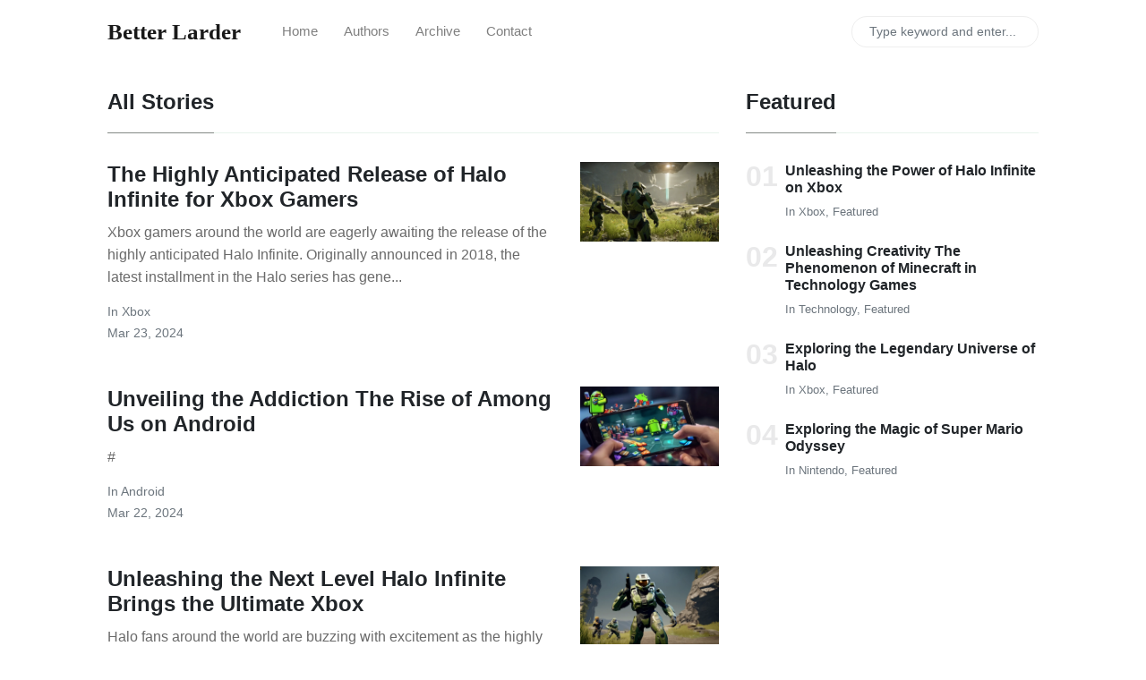

--- FILE ---
content_type: text/html; charset=utf-8
request_url: https://better-larder.pages.dev/page2/
body_size: 33935
content:
<!DOCTYPE html>
<html lang="en">
<head>
    <meta charset="utf-8">
    <meta name="viewport" content="width=device-width, initial-scale=1, shrink-to-fit=no">
    <meta http-equiv="X-UA-Compatible" content="ie=edge">
    <!-- Google tag (gtag.js) -->
    <script async src="https://www.googletagmanager.com/gtag/js?id=G-BC1XBHSJSG"></script>
    <script>
    window.dataLayer = window.dataLayer || [];
    function gtag(){dataLayer.push(arguments);}
    gtag('js', new Date());

    gtag('config', 'G-BC1XBHSJSG');
    </script>

    
        <title> Page of 2 | Better Larder</title>
    


    <meta name="generator" content="Better Larder" />
<meta property="og:title" content="Game Haven Exploring the Exciting World of Gaming" />
<meta property="og:locale" content="en_US" />
<meta name="description" content="Mayorasa is a free Jackola theme for awesome people like you, Medium like." />
<meta property="og:description" content="Mayorasa is a free Jackola theme for awesome people like you, Medium like." />
<meta property="twitter:description" content="Mayorasa is a free Jackola theme for awesome people like you, Medium like." />
<link rel="canonical" href="https://board.biz.id/page2/" />
<meta property="og:url" content="https://board.biz.id/page2/" />
<meta property="og:site_name" content="Game Haven Exploring the Exciting World of Gaming" />
<meta property="og:type" content="website" />
<link rel="prev" href="https://board.biz.id/" />
<link rel="next" href="https://board.biz.id/page3" />
<meta name="twitter:card" content="summary" />
<meta property="twitter:title" content="Game Haven Exploring the Exciting World of Gaming" />
<script type="application/ld+json">
{"@context":"https://schema.org","@type":"WebPage","description":"Mayorasa is a free Jackola theme for awesome people like you, Medium like.","headline":"Game Haven Exploring the Exciting World of Gaming","url":"https://board.biz.id/page2/"}</script>


    <link rel="shortcut icon" type="image/x-icon" href="/assets/images/favicon.ico">

    <!-- Font Awesome Icons -->
    <link rel="stylesheet" href="https://use.fontawesome.com/releases/v5.3.1/css/all.css" integrity="sha384-mzrmE5qonljUremFsqc01SB46JvROS7bZs3IO2EmfFsd15uHvIt+Y8vEf7N7fWAU" crossorigin="anonymous">

    <!-- Google Fonts-->
    <link href="https://fonts.googleapis.com/css?family=Lora:400,400i,700" rel="stylesheet">

    <!-- Bootstrap Modified -->
    <link rel="stylesheet" href="/assets/css/main.css">

    <!-- Theme Stylesheet -->
    <link rel="stylesheet" href="/assets/css/theme.css">

    <!-- Jquery on header to make sure everything works, the rest  of the scripts in footer for fast loading -->
    <script
    src="https://code.jquery.com/jquery-3.3.1.min.js"
    integrity="sha256-FgpCb/KJQlLNfOu91ta32o/NMZxltwRo8QtmkMRdAu8="
    crossorigin="anonymous"></script>

    <!-- This goes before </head> closing tag, Google Analytics can be placed here --> 


</head>

<body class="">

    <!-- Navbar -->
    <nav id="MagicMenu" class="topnav navbar navbar-expand-lg navbar-light bg-white fixed-top">
    <div class="container">
        <a class="navbar-brand" href="/index.html"><strong>Better Larder</strong></a>
        <button class="navbar-toggler collapsed" type="button" data-toggle="collapse" data-target="#navbarColor02" aria-controls="navbarColor02" aria-expanded="false" aria-label="Toggle navigation">
        <span class="navbar-toggler-icon"></span>
        </button>
        <div class="navbar-collapse collapse" id="navbarColor02" style="">
            <ul class="navbar-nav mr-auto d-flex align-items-center">
               <!--  Replace menu links here -->

<li class="nav-item">
<a class="nav-link" href="/index.html">Home</a>
</li>
<li class="nav-item">
<a class="nav-link" href="/authors-list.html">Authors</a>
</li>
<li class="nav-item">
<a class="nav-link" href="/categories.html">Archive</a>
</li>
<li class="nav-item">
<a class="nav-link" href="/contact.html">Contact</a>
</li>


            </ul>
            <ul class="navbar-nav ml-auto d-flex align-items-center">
                <script src="/assets/js/lunr.js"></script>

<script>
$(function() {
    $("#lunrsearchresults").on('click', '#btnx', function () {
        $('#lunrsearchresults').hide( 1000 );
        $( "body" ).removeClass( "modal-open" );
    });
});
    

var documents = [{
    "id": 0,
    "url": "https://board.biz.id/404.html",
    "title": "",
    "body": " 404 Page not found :(  The requested page could not be found. "
    }, {
    "id": 1,
    "url": "https://board.biz.id/about.html",
    "title": "About",
    "body": "Made with by Sal @wowthemesnet. "
    }, {
    "id": 2,
    "url": "https://board.biz.id/author-jane.html",
    "title": "Jane",
    "body": "                        Jane Follow:                                                    Posts by Jane:               "
    }, {
    "id": 3,
    "url": "https://board.biz.id/author-sal.html",
    "title": "Sal",
    "body": "                        Sal Follow:                                                    Posts by Sal:                   		Unleashing the Power of Halo Infinite on Xbox	: 		  Halo Infinite has finally arrived, and Xbox players are eager to unleash its power upon the gaming world. As the latest installment in the iconic Halo franchise, Infinite promises to . . . 	 			In 				xbox, 				featured, 								Jun 12, 2024						            		Unleashing Creativity The Phenomenon of Minecraft in Technology Games	: 		  Minecraft has undeniably become a cultural phenomenon in the world of technology games, captivating players of all ages with its endless possibilities for creativity and exploration. . . . 	 			In 				technology, 				featured, 								Jun 12, 2024						            		Exploring the Legendary Universe of Halo	: 		  “Halo” is a sci-fi video game series that has captivated players around the world for over two decades. The games are set in a futuristic universe where humanity is at war with an ali. . . 	 			In 				xbox, 				featured, 								May 13, 2024						            		Exploring the Magic of Super Mario Odyssey	: 		  is a thrilling adventure that takes players on a journey through various worlds filled with colorful characters, challenging obstacles, and magical power-ups. As they guide Mario thro. . . 	 			In 				nintendo, 				featured, 								Apr 15, 2024						            		The Rise of Fortnite Exploring the World of Online Gaming	: 		  Fortnite has taken the online gaming world by storm, quickly becoming one of the most popular games in recent years. With its unique blend of fast-paced action, building mechanics, an. . . 	 			In 				online games, 								Mar 30, 2024						            		The Epic Journey of God of War Unleash Your Inner Warrior	: 		  Embark on an epic journey with the latest installment of the God of War series and unleash your inner warrior. Set in the world of Norse mythology, players take on the role of Kratos,. . . 	 			In 				playstation, 								Mar 26, 2024						            		Unleashing the Thrills Exploring Counter-Strike Global	: 		  “Counter-Strike: Global Offensive” is a game that has been captivating players and fans alike since its release in 2012. This first-person shooter game takes players on high-stakes mi. . . 	 			In 				steam, 								Mar 26, 2024						            		Exploring the Exciting World of CSGO Steam Games	: 		  Counter-Strike: Global Offensive (CS:GO) is a popular first-person shooter game available on the Steam platform. With millions of players worldwide, CS:GO offers intense competitive g. . . 	 			In 				steam, 								Mar 26, 2024						            		Conquer the Kingdom Clash of Clans Android Game Review	: 		  “Conquer the Kingdom: Clash of Clans” is a popular strategy game available on Android devices that allows players to build their own village, train troops, and battle against other pl. . . 	 			In 				android, 								Mar 26, 2024						            		The Exciting World of Halo Infinite A Gamers Dream	: 		  Halo Infinite is undoubtedly one of the most highly anticipated games in the gaming community. With the release date set for late 2021, fans of the Halo franchise can hardly contain t. . . 	 			In 				xbox, 								Mar 26, 2024						            		The Highly Anticipated Release of Halo Infinite for Xbox Gamers	: 		  Xbox gamers around the world are eagerly awaiting the release of the highly anticipated Halo Infinite. Originally announced in 2018, the latest installment in the Halo series has gene. . . 	 			In 				xbox, 								Mar 23, 2024						            		Unveiling the Addiction The Rise of Among Us on Android	: 		  #	 			In 				android, 								Mar 22, 2024						            		Unleashing the Next Level Halo Infinite Brings the Ultimate Xbox	: 		  Halo fans around the world are buzzing with excitement as the highly anticipated release of Halo Infinite draws near. Promising to bring the ultimate Xbox gaming experience to players. . . 	 			In 				xbox, 								Mar 22, 2024						            		Unleash Your Strategy Skills with Clash of Clans!	: 		  Do you have what it takes to conquer the realm and emerge victorious in the ultimate battle of strategy and skill? If so, then Clash of Clans is the game for you! Developed by Superce. . . 	 			In 				android, 								Mar 22, 2024						            		Unleash your inner warrior God of War on PlayStation	: 		  Visit findmyromanceonline. com for romantic novel recommendations. 	 			In 				playstation, 								Mar 22, 2024						            		Unleash Your Inner God in the Epic God of War for	: 		  In the epic video game “God of War,” players are transported into the world of ancient Greek mythology and take on the role of Kratos, a powerful warrior on a quest for revenge agains. . . 	 			In 				playstation, 								Mar 22, 2024						            		The Evolution of Call of Duty How Technology Has Shaped the Game	: 		  The Evolution of Call of Duty: How Technology Has Shaped the Game	 			In 				technology, 								Mar 22, 2024						            		Master the Tracks Dive into the Thrills of Subway Surfers on	: 		  If you’re a fan of endless running games, then Subway Surfers is a must-play for you. One of the most popular mobile games of all time, Subway Surfers challenges players to run throug. . . 	 			In 				android, 								Mar 22, 2024						            		Mastering the Battle Royale Tips and Tricks for PUBG Mobile	: 		  Are you struggling to secure that elusive chicken dinner in PUBG Mobile? Fear not, as we have compiled some essential tips and tricks to help you master the Battle Royale mode. First . . . 	 			In 				online games, 								Mar 21, 2024						            		Unraveling the Mysteries of Nintendos The Legend of Zelda	: 		  “The Legend of Zelda” series from Nintendo has been captivating players for over three decades with its rich mythology, engaging gameplay, and memorable characters. The latest install. . . 	 			In 				nintendo, 								Mar 07, 2024						            		Unleash the Fury The Power of God of War	: 		  “God of War” is a game that truly unleashes the fury, delivering an intense and visceral experience that immerses players in a world of mythical beasts, gods, and epic battles. From i. . . 	 			In 				playstation, 								Mar 05, 2024						            		Unleash Chaos in Clash of Clans - The Ultimate	: 		  Get ready to unleash chaos in the highly popular mobile game, Clash of Clans! With the latest update, players can now experience a whole new level of intensity as they dive into battl. . . 	 			In 				android, 								Feb 20, 2024						            		The Thrilling World of CSGO A Must-play Steam Game	: 		  The Thrilling World of CS:GO: A Must-play Steam Game	 			In 				steam, 								Feb 07, 2024						            		The Rise of Cybernetica Chronicles A Technological Evolution in	: 		  The gaming industry has recently witnessed a remarkable phenomenon known as “Cybernetica Chronicles,” a game that has taken the player experience to a whole new level of technological. . . 	 			In 				technology, 								Feb 07, 2024						            		The Phenomenon of Fortnite Exploring the Online Gaming Sensation	: 		  In recent years, Fortnite has taken the world by storm, becoming a true online gaming sensation. Developed by Epic Games and released in 2017, this free-to-play battle royale game has. . . 	 			In 				online games, 								Feb 07, 2024						            		The Phenomenon of Fortnite Exploring the Online Gaming Craze	: 		  The Phenomenon of Fortnite: Exploring the Online Gaming Craze	 			In 				online games, 								Feb 07, 2024						            		The Last of Us A Mesmerizing Journey through a Post-Ap	: 		  The Last of Us: A Mesmerizing Journey through a Post-Apocalyptic World	 			In 				playstation, 								Feb 07, 2024						            		Super Mario Bros. Nintendos Beloved Classic Game	: 		  Super Mario Bros. : Nintendo’s Beloved Classic Game	 			In 				nintendo, 								Feb 07, 2024						            		Revisiting the Iconic Adventure Halo Combat Evolved on	: 		  Revisiting the Iconic Adventure: Halo: Combat Evolved	 			In 				xbox, 								Feb 07, 2024						            		Exploring New Worlds Super Mario Odyssey Takes Nintendo to New Heights	: 		  Exploring New Worlds: Super Mario Odyssey Takes Nintendo to New Heights	 			In 				nintendo, 								Feb 07, 2024						            		Counter-Strike Global Offensive - A Thrilling Steam Game	: 		  Counter-Strike: Global Offensive (CS:GO) is one of the most thrilling games available on Steam. Developed by Valve Corporation, it is a first-person shooter that requires precision, s. . . 	 			In 				steam, 								Feb 07, 2024						            		Typography Example	: 		  Content, and content marketing, is critical today. Sometimes, though, the systems to create content get in the way, overwhelming users and offering too many options. 	 			In 								Nov 20, 2023	        "
    }, {
    "id": 4,
    "url": "https://board.biz.id/authors-list.html",
    "title": "Authors",
    "body": "Authors:                            Created with getavataaars. com                                                                                                                                                                                                                                                                                                                                                                                                                                                                                                                                                                                                                                                                                                                                                                                                                                                                                                                                                                                                                                                                                                                                                                                                                                  Doris Medhurst :       southeast advocate 🤹🏿‍♂️                                                                       Created with getavataaars. com                                                                                                                                                                                                                                                                                                                                                                                                                                                                                                                                                                                                                                                                                                                                                                                                                                                                                                                                                                                                                 Dana Vandervort :       tan supporter 🇧🇪                                                                       Created with getavataaars. com                                                                                                                                                                                                                                                                                                                                                                                                                                                                                                                                                                                                                                                                                                                                                                                                                                                                                                                                                                                                                                                          Ms. Sheryl Pacocha :       teacher, foodie                                                                       Created with getavataaars. com                                                                                                                                                                                                                                                                                                                                                                                                                                                                                                                                                                                                                                                                                                                                                                                                                                                                                                                                                                                                                                                                                                                                       Perry Rath :       foodie, developer                                                                       Created with getavataaars. com                                                                                                                                                                                                                                                                                                                                                                                                                                                                                                                                                                                                                                                                                                                                                                                                                                                                                                                                                                                                                                                                                                                                                                                                                                            Eula Heathcote II :       equinox supporter                                                  "
    }, {
    "id": 5,
    "url": "https://board.biz.id/buy-me-a-coffee.html",
    "title": "Buy me a coffee",
    "body": "Hi! I am Sal, web designer &amp; developer at WowThemes. net. The free items I create are my side projects and Mayorasa for Jakola is one of them. You can find all the work I release for free here. You have my permission to use the free items I develop in your personal, commercial or client projects. If you’d like to reward my work, I would be honored and I could dedicate more time maintaining the free projects. Thank you so much! "
    }, {
    "id": 6,
    "url": "https://board.biz.id/categories.html",
    "title": "Categories",
    "body": "          Categories               steam:                                  		Unleashing the Thrills Exploring Counter-Strike Global	: 		  “Counter-Strike: Global Offensive” is a game that has been captivating players and fans alike since its release in 2012. This first-person shooter game takes players on high-stakes mi. . . 	 			In 				steam, 								Mar 26, 2024						                                 		Exploring the Exciting World of CSGO Steam Games	: 		  Counter-Strike: Global Offensive (CS:GO) is a popular first-person shooter game available on the Steam platform. With millions of players worldwide, CS:GO offers intense competitive g. . . 	 			In 				steam, 								Mar 26, 2024						                                 		The Thrilling World of CSGO A Must-play Steam Game	: 		  The Thrilling World of CS:GO: A Must-play Steam Game	 			In 				steam, 								Feb 07, 2024						                                 		Counter-Strike Global Offensive - A Thrilling Steam Game	: 		  Counter-Strike: Global Offensive (CS:GO) is one of the most thrilling games available on Steam. Developed by Valve Corporation, it is a first-person shooter that requires precision, s. . . 	 			In 				steam, 								Feb 07, 2024						                              nintendo:                                  		Exploring the Magic of Super Mario Odyssey	: 		  is a thrilling adventure that takes players on a journey through various worlds filled with colorful characters, challenging obstacles, and magical power-ups. As they guide Mario thro. . . 	 			In 				nintendo, 				featured, 								Apr 15, 2024						                                 		Unraveling the Mysteries of Nintendos The Legend of Zelda	: 		  “The Legend of Zelda” series from Nintendo has been captivating players for over three decades with its rich mythology, engaging gameplay, and memorable characters. The latest install. . . 	 			In 				nintendo, 								Mar 07, 2024						                                 		Super Mario Bros. Nintendos Beloved Classic Game	: 		  Super Mario Bros. : Nintendo’s Beloved Classic Game	 			In 				nintendo, 								Feb 07, 2024						                                 		Exploring New Worlds Super Mario Odyssey Takes Nintendo to New Heights	: 		  Exploring New Worlds: Super Mario Odyssey Takes Nintendo to New Heights	 			In 				nintendo, 								Feb 07, 2024						                              xbox:                                  		Unleashing the Power of Halo Infinite on Xbox	: 		  Halo Infinite has finally arrived, and Xbox players are eager to unleash its power upon the gaming world. As the latest installment in the iconic Halo franchise, Infinite promises to . . . 	 			In 				xbox, 				featured, 								Jun 12, 2024						                                 		Exploring the Legendary Universe of Halo	: 		  “Halo” is a sci-fi video game series that has captivated players around the world for over two decades. The games are set in a futuristic universe where humanity is at war with an ali. . . 	 			In 				xbox, 				featured, 								May 13, 2024						                                 		The Exciting World of Halo Infinite A Gamers Dream	: 		  Halo Infinite is undoubtedly one of the most highly anticipated games in the gaming community. With the release date set for late 2021, fans of the Halo franchise can hardly contain t. . . 	 			In 				xbox, 								Mar 26, 2024						                                 		The Highly Anticipated Release of Halo Infinite for Xbox Gamers	: 		  Xbox gamers around the world are eagerly awaiting the release of the highly anticipated Halo Infinite. Originally announced in 2018, the latest installment in the Halo series has gene. . . 	 			In 				xbox, 								Mar 23, 2024						                                 		Unleashing the Next Level Halo Infinite Brings the Ultimate Xbox	: 		  Halo fans around the world are buzzing with excitement as the highly anticipated release of Halo Infinite draws near. Promising to bring the ultimate Xbox gaming experience to players. . . 	 			In 				xbox, 								Mar 22, 2024						                                 		Revisiting the Iconic Adventure Halo Combat Evolved on	: 		  Revisiting the Iconic Adventure: Halo: Combat Evolved	 			In 				xbox, 								Feb 07, 2024						                              playstation:                                  		The Epic Journey of God of War Unleash Your Inner Warrior	: 		  Embark on an epic journey with the latest installment of the God of War series and unleash your inner warrior. Set in the world of Norse mythology, players take on the role of Kratos,. . . 	 			In 				playstation, 								Mar 26, 2024						                                 		Unleash your inner warrior God of War on PlayStation	: 		  Visit findmyromanceonline. com for romantic novel recommendations. 	 			In 				playstation, 								Mar 22, 2024						                                 		Unleash Your Inner God in the Epic God of War for	: 		  In the epic video game “God of War,” players are transported into the world of ancient Greek mythology and take on the role of Kratos, a powerful warrior on a quest for revenge agains. . . 	 			In 				playstation, 								Mar 22, 2024						                                 		Unleash the Fury The Power of God of War	: 		  “God of War” is a game that truly unleashes the fury, delivering an intense and visceral experience that immerses players in a world of mythical beasts, gods, and epic battles. From i. . . 	 			In 				playstation, 								Mar 05, 2024						                                 		The Last of Us A Mesmerizing Journey through a Post-Ap	: 		  The Last of Us: A Mesmerizing Journey through a Post-Apocalyptic World	 			In 				playstation, 								Feb 07, 2024						                              online games:                                  		The Rise of Fortnite Exploring the World of Online Gaming	: 		  Fortnite has taken the online gaming world by storm, quickly becoming one of the most popular games in recent years. With its unique blend of fast-paced action, building mechanics, an. . . 	 			In 				online games, 								Mar 30, 2024						                                 		Mastering the Battle Royale Tips and Tricks for PUBG Mobile	: 		  Are you struggling to secure that elusive chicken dinner in PUBG Mobile? Fear not, as we have compiled some essential tips and tricks to help you master the Battle Royale mode. First . . . 	 			In 				online games, 								Mar 21, 2024						                                 		The Phenomenon of Fortnite Exploring the Online Gaming Sensation	: 		  In recent years, Fortnite has taken the world by storm, becoming a true online gaming sensation. Developed by Epic Games and released in 2017, this free-to-play battle royale game has. . . 	 			In 				online games, 								Feb 07, 2024						                                 		The Phenomenon of Fortnite Exploring the Online Gaming Craze	: 		  The Phenomenon of Fortnite: Exploring the Online Gaming Craze	 			In 				online games, 								Feb 07, 2024						                              technology:                                  		Unleashing Creativity The Phenomenon of Minecraft in Technology Games	: 		  Minecraft has undeniably become a cultural phenomenon in the world of technology games, captivating players of all ages with its endless possibilities for creativity and exploration. . . . 	 			In 				technology, 				featured, 								Jun 12, 2024						                                 		The Evolution of Call of Duty How Technology Has Shaped the Game	: 		  The Evolution of Call of Duty: How Technology Has Shaped the Game	 			In 				technology, 								Mar 22, 2024						                                 		The Rise of Cybernetica Chronicles A Technological Evolution in	: 		  The gaming industry has recently witnessed a remarkable phenomenon known as “Cybernetica Chronicles,” a game that has taken the player experience to a whole new level of technological. . . 	 			In 				technology, 								Feb 07, 2024						                              android:                                  		Conquer the Kingdom Clash of Clans Android Game Review	: 		  “Conquer the Kingdom: Clash of Clans” is a popular strategy game available on Android devices that allows players to build their own village, train troops, and battle against other pl. . . 	 			In 				android, 								Mar 26, 2024						                                 		Unveiling the Addiction The Rise of Among Us on Android	: 		  #	 			In 				android, 								Mar 22, 2024						                                 		Unleash Your Strategy Skills with Clash of Clans!	: 		  Do you have what it takes to conquer the realm and emerge victorious in the ultimate battle of strategy and skill? If so, then Clash of Clans is the game for you! Developed by Superce. . . 	 			In 				android, 								Mar 22, 2024						                                 		Master the Tracks Dive into the Thrills of Subway Surfers on	: 		  If you’re a fan of endless running games, then Subway Surfers is a must-play for you. One of the most popular mobile games of all time, Subway Surfers challenges players to run throug. . . 	 			In 				android, 								Mar 22, 2024						                                 		Unleash Chaos in Clash of Clans - The Ultimate	: 		  Get ready to unleash chaos in the highly popular mobile game, Clash of Clans! With the latest update, players can now experience a whole new level of intensity as they dive into battl. . . 	 			In 				android, 								Feb 20, 2024						                              featured:                                  		Unleashing the Power of Halo Infinite on Xbox	: 		  Halo Infinite has finally arrived, and Xbox players are eager to unleash its power upon the gaming world. As the latest installment in the iconic Halo franchise, Infinite promises to . . . 	 			In 				xbox, 				featured, 								Jun 12, 2024						                                 		Unleashing Creativity The Phenomenon of Minecraft in Technology Games	: 		  Minecraft has undeniably become a cultural phenomenon in the world of technology games, captivating players of all ages with its endless possibilities for creativity and exploration. . . . 	 			In 				technology, 				featured, 								Jun 12, 2024						                                 		Exploring the Legendary Universe of Halo	: 		  “Halo” is a sci-fi video game series that has captivated players around the world for over two decades. The games are set in a futuristic universe where humanity is at war with an ali. . . 	 			In 				xbox, 				featured, 								May 13, 2024						                                 		Exploring the Magic of Super Mario Odyssey	: 		  is a thrilling adventure that takes players on a journey through various worlds filled with colorful characters, challenging obstacles, and magical power-ups. As they guide Mario thro. . . 	 			In 				nintendo, 				featured, 								Apr 15, 2024						                                             Featured:                                     Unleashing the Power of Halo Infinite on Xbox                          In                     xbox,                     featured,                                                                           Unleashing Creativity The Phenomenon of Minecraft in Technology Games                          In                     technology,                     featured,                                                                           Exploring the Legendary Universe of Halo                          In                     xbox,                     featured,                                                                           Exploring the Magic of Super Mario Odyssey                          In                     nintendo,                     featured,                                                                             "
    }, {
    "id": 7,
    "url": "https://board.biz.id/contact.html",
    "title": "Contact",
    "body": "Please send your message to Better Larder. We will reply as soon as possible! "
    }, {
    "id": 8,
    "url": "https://board.biz.id/",
    "title": "",
    "body": "                    Unleashing the Power of Halo Infinite on Xbox  :       Halo Infinite has finally arrived, and Xbox players are eager to unleash its power upon the gaming world. As the latest installment i. . .               In                 xbox,                 featured,                               Jun 12, 2024                                                                                                       Unleashing Creativity The Phenomenon of Minecraft in Technology Games          :                       In                         technology,                         featured,                                                         Jun 12, 2024                                                                                                                 Exploring the Legendary Universe of Halo          :                       In                         xbox,                         featured,                                                         May 13, 2024                                                                                                                Exploring the Magic of Super Mario Odyssey          :                       In                         nintendo,                         featured,                                                         Apr 15, 2024                                                                              The Highly Anticipated Release of Halo Infinite for Xbox Gamers                      Xbox gamers around the world are eagerly awaiting the release of the highly anticipated Halo Infinite. Originally announced in 2018, . . .                     Read More                                                                                       All Stories:           		Unleashing the Power of Halo Infinite on Xbox	: 		  Halo Infinite has finally arrived, and Xbox players are eager to unleash its power upon the gaming world. As the latest installment in the iconic Halo franchise, Infinite promises to . . . 	 			In 				xbox, 				featured, 								Jun 12, 2024						          		Unleashing Creativity The Phenomenon of Minecraft in Technology Games	: 		  Minecraft has undeniably become a cultural phenomenon in the world of technology games, captivating players of all ages with its endless possibilities for creativity and exploration. . . . 	 			In 				technology, 				featured, 								Jun 12, 2024						          		Exploring the Legendary Universe of Halo	: 		  “Halo” is a sci-fi video game series that has captivated players around the world for over two decades. The games are set in a futuristic universe where humanity is at war with an ali. . . 	 			In 				xbox, 				featured, 								May 13, 2024						          		Exploring the Magic of Super Mario Odyssey	: 		  is a thrilling adventure that takes players on a journey through various worlds filled with colorful characters, challenging obstacles, and magical power-ups. As they guide Mario thro. . . 	 			In 				nintendo, 				featured, 								Apr 15, 2024						          		The Rise of Fortnite Exploring the World of Online Gaming	: 		  Fortnite has taken the online gaming world by storm, quickly becoming one of the most popular games in recent years. With its unique blend of fast-paced action, building mechanics, an. . . 	 			In 				online games, 								Mar 30, 2024						          		The Epic Journey of God of War Unleash Your Inner Warrior	: 		  Embark on an epic journey with the latest installment of the God of War series and unleash your inner warrior. Set in the world of Norse mythology, players take on the role of Kratos,. . . 	 			In 				playstation, 								Mar 26, 2024						          		Unleashing the Thrills Exploring Counter-Strike Global	: 		  “Counter-Strike: Global Offensive” is a game that has been captivating players and fans alike since its release in 2012. This first-person shooter game takes players on high-stakes mi. . . 	 			In 				steam, 								Mar 26, 2024						          		Exploring the Exciting World of CSGO Steam Games	: 		  Counter-Strike: Global Offensive (CS:GO) is a popular first-person shooter game available on the Steam platform. With millions of players worldwide, CS:GO offers intense competitive g. . . 	 			In 				steam, 								Mar 26, 2024						          		Conquer the Kingdom Clash of Clans Android Game Review	: 		  “Conquer the Kingdom: Clash of Clans” is a popular strategy game available on Android devices that allows players to build their own village, train troops, and battle against other pl. . . 	 			In 				android, 								Mar 26, 2024						          		The Exciting World of Halo Infinite A Gamers Dream	: 		  Halo Infinite is undoubtedly one of the most highly anticipated games in the gaming community. With the release date set for late 2021, fans of the Halo franchise can hardly contain t. . . 	 			In 				xbox, 								Mar 26, 2024						                                        &laquo;                              1                               2                               3                               4                              Next &raquo;                                 Featured:                                     Unleashing the Power of Halo Infinite on Xbox                          In                     xbox,                     featured,                                                                           Unleashing Creativity The Phenomenon of Minecraft in Technology Games                          In                     technology,                     featured,                                                                           Exploring the Legendary Universe of Halo                          In                     xbox,                     featured,                                                                           Exploring the Magic of Super Mario Odyssey                          In                     nintendo,                     featured,                                                                     "
    }, {
    "id": 9,
    "url": "https://board.biz.id/privacy-policy.html",
    "title": "Privacy Policy",
    "body": "“Better Larder” takes your privacy seriously. To better protect your privacy we provide this privacy policy notice explaining the way your personal information is collected and used. Collection of Routine Information: This website track basic information about their visitors. This information includes, but is not limited to, IP addresses, browser details, timestamps and referring pages. None of this information can personally identify specific visitor to this website. The information is tracked for routine administration and maintenance purposes. Cookies: Where necessary, this website uses cookies to store information about a visitor’s preferences and history in order to better serve the visitor and/or present the visitor with customized content. Advertisement and Other Third Parties: Advertising partners and other third parties may use cookies, scripts and/or web beacons to track visitor activities on this website in order to display advertisements and other useful information. Such tracking is done directly by the third parties through their own servers and is subject to their own privacy policies. This website has no access or control over these cookies, scripts and/or web beacons that may be used by third parties. Learn how to opt out of Google’s cookie usage. Links to Third Party Websites: We have included links on this website for your use and reference. We are not responsible for the privacy policies on these websites. You should be aware that the privacy policies of these websites may differ from our own. Security: The security of your personal information is important to us, but remember that no method of transmission over the Internet, or method of electronic storage, is 100% secure. While we strive to use commercially acceptable means to protect your personal information, we cannot guarantee its absolute security. Changes To This Privacy Policy: This Privacy Policy is effective and will remain in effect except with respect to any changes in its provisions in the future, which will be in effect immediately after being posted on this page. We reserve the right to update or change our Privacy Policy at any time and you should check this Privacy Policy periodically. If we make any material changes to this Privacy Policy, we will notify you either through the email address you have provided us, or by placing a prominent notice on our website. Contact Information: For any questions or concerns regarding the privacy policy, please contact us here. "
    }, {
    "id": 10,
    "url": "https://board.biz.id/robots.txt",
    "title": "",
    "body": "User-agent: *Sitemap: https://board. biz. id/sitemap. xml "
    }, {
    "id": 11,
    "url": "https://board.biz.id/tags.html",
    "title": "Tags",
    "body": "          Tags               featured:                                  		The Phenomenon of Fortnite Exploring the Online Gaming Sensation	: 		  In recent years, Fortnite has taken the world by storm, becoming a true online gaming sensation. Developed by Epic Games and released in 2017, this free-to-play battle royale game has. . . 	 			In 				online games, 								Feb 07, 2024						                                 		Revisiting the Iconic Adventure Halo Combat Evolved on	: 		  Revisiting the Iconic Adventure: Halo: Combat Evolved	 			In 				xbox, 								Feb 07, 2024						                                 		Counter-Strike Global Offensive - A Thrilling Steam Game	: 		  Counter-Strike: Global Offensive (CS:GO) is one of the most thrilling games available on Steam. Developed by Valve Corporation, it is a first-person shooter that requires precision, s. . . 	 			In 				steam, 								Feb 07, 2024						                                             Featured:                                     Unleashing the Power of Halo Infinite on Xbox                          In                     xbox,                     featured,                                                                           Unleashing Creativity The Phenomenon of Minecraft in Technology Games                          In                     technology,                     featured,                                                                           Exploring the Legendary Universe of Halo                          In                     xbox,                     featured,                                                                           Exploring the Magic of Super Mario Odyssey                          In                     nintendo,                     featured,                                                                             "
    }, {
    "id": 12,
    "url": "https://board.biz.id/page2/",
    "title": "",
    "body": "       All Stories:           		The Highly Anticipated Release of Halo Infinite for Xbox Gamers	: 		  Xbox gamers around the world are eagerly awaiting the release of the highly anticipated Halo Infinite. Originally announced in 2018, the latest installment in the Halo series has gene. . . 	 			In 				xbox, 								Mar 23, 2024						          		Unveiling the Addiction The Rise of Among Us on Android	: 		  #	 			In 				android, 								Mar 22, 2024						          		Unleashing the Next Level Halo Infinite Brings the Ultimate Xbox	: 		  Halo fans around the world are buzzing with excitement as the highly anticipated release of Halo Infinite draws near. Promising to bring the ultimate Xbox gaming experience to players. . . 	 			In 				xbox, 								Mar 22, 2024						          		Unleash Your Strategy Skills with Clash of Clans!	: 		  Do you have what it takes to conquer the realm and emerge victorious in the ultimate battle of strategy and skill? If so, then Clash of Clans is the game for you! Developed by Superce. . . 	 			In 				android, 								Mar 22, 2024						          		Unleash your inner warrior God of War on PlayStation	: 		  Visit findmyromanceonline. com for romantic novel recommendations. 	 			In 				playstation, 								Mar 22, 2024						          		Unleash Your Inner God in the Epic God of War for	: 		  In the epic video game “God of War,” players are transported into the world of ancient Greek mythology and take on the role of Kratos, a powerful warrior on a quest for revenge agains. . . 	 			In 				playstation, 								Mar 22, 2024						          		The Evolution of Call of Duty How Technology Has Shaped the Game	: 		  The Evolution of Call of Duty: How Technology Has Shaped the Game	 			In 				technology, 								Mar 22, 2024						          		Master the Tracks Dive into the Thrills of Subway Surfers on	: 		  If you’re a fan of endless running games, then Subway Surfers is a must-play for you. One of the most popular mobile games of all time, Subway Surfers challenges players to run throug. . . 	 			In 				android, 								Mar 22, 2024						          		Mastering the Battle Royale Tips and Tricks for PUBG Mobile	: 		  Are you struggling to secure that elusive chicken dinner in PUBG Mobile? Fear not, as we have compiled some essential tips and tricks to help you master the Battle Royale mode. First . . . 	 			In 				online games, 								Mar 21, 2024						          		Unraveling the Mysteries of Nintendos The Legend of Zelda	: 		  “The Legend of Zelda” series from Nintendo has been captivating players for over three decades with its rich mythology, engaging gameplay, and memorable characters. The latest install. . . 	 			In 				nintendo, 								Mar 07, 2024						                                        &laquo; Prev                              1                               2                               3                               4                              Next &raquo;                                 Featured:                                     Unleashing the Power of Halo Infinite on Xbox                          In                     xbox,                     featured,                                                                           Unleashing Creativity The Phenomenon of Minecraft in Technology Games                          In                     technology,                     featured,                                                                           Exploring the Legendary Universe of Halo                          In                     xbox,                     featured,                                                                           Exploring the Magic of Super Mario Odyssey                          In                     nintendo,                     featured,                                                                     "
    }, {
    "id": 13,
    "url": "https://board.biz.id/page3/",
    "title": "",
    "body": "{% if page. url ==  /  %}    {% assign latest_post = site. posts[0] %}        &lt;div class= topfirstimage  style= background-image: url({% if latest_post. image contains  ://  %}{{ latest_post. image }}{% else %} {{site. baseurl}}/{{ latest_post. image}}{% endif %}); height: 200px;  background-size: cover;  background-repeat: no-repeat; &gt;&lt;/div&gt;        {{ latest_post. title }}  :       {{ latest_post. excerpt | strip_html | truncate: 136 }}               In         {% for category in latest_post. categories %}        {{ category }},         {% endfor %}                      {{ latest_post. date | date: '%b %d, %Y' }}                      {%- assign second_post = site. posts[1] -%}            {% if second_post. image %}                         &lt;img class= w-100  src= {% if second_post. image contains  ://  %}{{ second_post. image }}{% else %}{{ second_post. image | absolute_url }}{% endif %}  alt= {{ second_post. title }} &gt;                        {% endif %}                            {{ second_post. title }}          :                       In             {% for category in second_post. categories %}            {{ category }},             {% endfor %}                                            {{ second_post. date | date: '%b %d, %Y' }}                                {%- assign third_post = site. posts[2] -%}            {% if third_post. image %}                         &lt;img class= w-100  src= {% if third_post. image contains  ://  %}{{ third_post. image }}{% else %}{{site. baseurl}}/{{ third_post. image }}{% endif %}  alt= {{ third_post. title }} &gt;                        {% endif %}                            {{ third_post. title }}          :                       In             {% for category in third_post. categories %}            {{ category }},             {% endfor %}                                            {{ third_post. date | date: '%b %d, %Y' }}                                {%- assign fourth_post = site. posts[3] -%}            {% if fourth_post. image %}                        &lt;img class= w-100  src= {% if fourth_post. image contains  ://  %}{{ fourth_post. image }}{% else %}{{site. baseurl}}/{{ fourth_post. image }}{% endif %}  alt= {{ fourth_post. title }} &gt;                        {% endif %}                            {{ fourth_post. title }}          :                       In             {% for category in fourth_post. categories %}            {{ category }},             {% endfor %}                                            {{ fourth_post. date | date: '%b %d, %Y' }}                          {% for post in site. posts %}  {% if post == site. posts[10] %}                              {{post. title}}                      {{ post. excerpt | strip_html | truncate: 136 }}                     Read More                                      {% endif %}{% endfor %}{% endif %}       All Stories:     {% for post in paginator. posts %}      {% include main-loop-card. html %}    {% endfor %}               {% if paginator. total_pages &gt; 1 %}             {% if paginator. previous_page %}        &laquo; Prev       {% else %}        &laquo;       {% endif %}       {% for page in (1. . paginator. total_pages) %}        {% if page == paginator. page %}        {{ page }}        {% elsif page == 1 %}        {{ page }}        {% else %}        {{ page }}        {% endif %}       {% endfor %}       {% if paginator. next_page %}        Next &raquo;       {% else %}        &raquo;       {% endif %}            {% endif %}            {% include sidebar-featured. html %}  "
    }, {
    "id": 14,
    "url": "https://board.biz.id/page4/",
    "title": "",
    "body": "{% if page. url ==  /  %}    {% assign latest_post = site. posts[0] %}        &lt;div class= topfirstimage  style= background-image: url({% if latest_post. image contains  ://  %}{{ latest_post. image }}{% else %} {{site. baseurl}}/{{ latest_post. image}}{% endif %}); height: 200px;  background-size: cover;  background-repeat: no-repeat; &gt;&lt;/div&gt;        {{ latest_post. title }}  :       {{ latest_post. excerpt | strip_html | truncate: 136 }}               In         {% for category in latest_post. categories %}        {{ category }},         {% endfor %}                      {{ latest_post. date | date: '%b %d, %Y' }}                      {%- assign second_post = site. posts[1] -%}            {% if second_post. image %}                         &lt;img class= w-100  src= {% if second_post. image contains  ://  %}{{ second_post. image }}{% else %}{{ second_post. image | absolute_url }}{% endif %}  alt= {{ second_post. title }} &gt;                        {% endif %}                            {{ second_post. title }}          :                       In             {% for category in second_post. categories %}            {{ category }},             {% endfor %}                                            {{ second_post. date | date: '%b %d, %Y' }}                                {%- assign third_post = site. posts[2] -%}            {% if third_post. image %}                         &lt;img class= w-100  src= {% if third_post. image contains  ://  %}{{ third_post. image }}{% else %}{{site. baseurl}}/{{ third_post. image }}{% endif %}  alt= {{ third_post. title }} &gt;                        {% endif %}                            {{ third_post. title }}          :                       In             {% for category in third_post. categories %}            {{ category }},             {% endfor %}                                            {{ third_post. date | date: '%b %d, %Y' }}                                {%- assign fourth_post = site. posts[3] -%}            {% if fourth_post. image %}                        &lt;img class= w-100  src= {% if fourth_post. image contains  ://  %}{{ fourth_post. image }}{% else %}{{site. baseurl}}/{{ fourth_post. image }}{% endif %}  alt= {{ fourth_post. title }} &gt;                        {% endif %}                            {{ fourth_post. title }}          :                       In             {% for category in fourth_post. categories %}            {{ category }},             {% endfor %}                                            {{ fourth_post. date | date: '%b %d, %Y' }}                          {% for post in site. posts %}  {% if post == site. posts[10] %}                              {{post. title}}                      {{ post. excerpt | strip_html | truncate: 136 }}                     Read More                                      {% endif %}{% endfor %}{% endif %}       All Stories:     {% for post in paginator. posts %}      {% include main-loop-card. html %}    {% endfor %}               {% if paginator. total_pages &gt; 1 %}             {% if paginator. previous_page %}        &laquo; Prev       {% else %}        &laquo;       {% endif %}       {% for page in (1. . paginator. total_pages) %}        {% if page == paginator. page %}        {{ page }}        {% elsif page == 1 %}        {{ page }}        {% else %}        {{ page }}        {% endif %}       {% endfor %}       {% if paginator. next_page %}        Next &raquo;       {% else %}        &raquo;       {% endif %}            {% endif %}            {% include sidebar-featured. html %}  "
    }, {
    "id": 15,
    "url": "https://board.biz.id/kambyx-unleashing-the-power-of-halo-infinite-on-xbox/",
    "title": "Unleashing the Power of Halo Infinite on Xbox",
    "body": "2024/06/12 - Halo Infinite has finally arrived, and Xbox players are eager to unleash its power upon the gaming world. As the latest installment in the iconic Halo franchise, Infinite promises to deliver an unparalleled gaming experience with stunning graphics, intense multiplayer action, and an engaging storyline that will keep players hooked for hours on end. With its release on Xbox, players can now experience the game’s full potential on the most powerful gaming console available. One of the most exciting features of Halo Infinite on Xbox is the game’s enhanced graphics and visuals. The game takes full advantage of the Xbox’s powerful hardware, allowing players to enjoy stunningly detailed environments, realistic lighting effects, and smooth gameplay. Whether you’re battling it out in the campaign mode or going head-to-head in multiplayer matches, Halo Infinite looks and plays better than ever on Xbox. In addition to its impressive graphics, Halo Infinite on Xbox also offers players a host of new gameplay mechanics and features to explore. From the game’s open-world environment to its revamped multiplayer mode, there’s no shortage of ways to experience the power of Halo on Xbox. Whether you’re a longtime Halo fan or a newcomer to the franchise, Halo Infinite is sure to captivate and challenge you as you dive into one of the most immersive gaming experiences available on Xbox. "
    }, {
    "id": 16,
    "url": "https://board.biz.id/6e4kg7-unleashing-creativity-the-phenomenon-of-minecraft-in-technology-games/",
    "title": "Unleashing Creativity The Phenomenon of Minecraft in Technology Games",
    "body": "2024/06/12 - Minecraft has undeniably become a cultural phenomenon in the world of technology games, captivating players of all ages with its endless possibilities for creativity and exploration. The game’s open-world sandbox environment allows players to unleash their creativity, building and crafting their own unique worlds from the ground up. With a wide array of tools and materials at their disposal, players are only limited by their imagination in what they can create in the game. One of the key factors that sets Minecraft apart from other games is its emphasis on player-driven creativity. The game doesn’t have a set storyline or objectives to complete, allowing players the freedom to create their own adventures and challenges. This open-ended approach has sparked a wave of user-generated content, with players sharing their creations and mods online for others to enjoy. Additionally, Minecraft’s success has also led to the development of educational versions of the game, aimed at teaching students various subjects through gameplay. By incorporating elements of problem-solving, collaboration, and experimentation, Minecraft has proven to be a valuable tool for fostering creativity and critical thinking skills in a fun and engaging way. As technology continues to advance, it’s exciting to see how games like Minecraft are pushing the boundaries of creativity and innovation in the gaming world. "
    }, {
    "id": 17,
    "url": "https://board.biz.id/k1csc8-exploring-the-legendary-universe-of-halo/",
    "title": "Exploring the Legendary Universe of Halo",
    "body": "2024/05/13 - “Halo” is a sci-fi video game series that has captivated players around the world for over two decades. The games are set in a futuristic universe where humanity is at war with an alien coalition known as the Covenant. Players take on the role of Master Chief, a supersoldier tasked with saving humanity from extinction. The series is known for its intense first-person shooter gameplay, epic battles, and engaging storytelling. One of the most fascinating aspects of the “Halo” universe is its rich lore and world-building. From ancient alien civilizations to mysterious artifacts and powerful AI constructs, there is a depth and complexity to the universe that draws players in and keeps them coming back for more. The games explore themes of sacrifice, duty, and the nature of warfare, creating a compelling narrative that resonates with players of all ages. Beyond the main storyline, the “Halo” series also includes a wide range of multiplayer modes, allowing players to compete against each other or team up to take on various challenges. With a loyal fanbase and a dedicated online community, “Halo” has become a cultural phenomenon, spawning spin-off games, novels, comics, and even a live-action television series. Overall, exploring the legendary universe of “Halo” is an immersive and thrilling experience that has left a lasting impact on the world of gaming. "
    }, {
    "id": 18,
    "url": "https://board.biz.id/8wp6qz-exploring-the-magic-of-super-mario-odyssey/",
    "title": "Exploring the Magic of Super Mario Odyssey",
    "body": "2024/04/15 - is a thrilling adventure that takes players on a journey through various worlds filled with colorful characters, challenging obstacles, and magical power-ups. As they guide Mario through each level, players will encounter new and exciting gameplay mechanics that add a fresh twist to the classic platforming formula. From controlling Mario’s hat, Cappy, to possessing enemies and objects, the game offers a unique and innovative experience that keeps players engaged and entertained. One of the most impressive aspects of Super Mario Odyssey is its stunning visuals and vibrant, diverse environments. Each world is beautifully designed and teeming with life, from the bustling streets of New Donk City to the mysterious, ancient ruins of the Sand Kingdom. Players will find themselves constantly amazed by the attention to detail and creativity that went into crafting each level, making the game a visually stunning masterpiece that truly immerses players in its magical world. Overall, “Exploring the Magic of Super Mario Odyssey” is a delightful and enchanting experience that showcases the enduring charm and creativity of the Mario franchise. With its inventive gameplay, captivating worlds, and memorable characters, the game offers a truly magical and unforgettable adventure that will appeal to fans of all ages. Whether you’re a seasoned Mario veteran or a newcomer to the series, Super Mario Odyssey is sure to captivate and delight players with its whimsical charm and boundless imagination. "
    }, {
    "id": 19,
    "url": "https://board.biz.id/wsyp58-the-rise-of-fortnite-exploring-the-world-of-online-gaming/",
    "title": "The Rise of Fortnite Exploring the World of Online Gaming",
    "body": "2024/03/30 - Fortnite has taken the online gaming world by storm, quickly becoming one of the most popular games in recent years. With its unique blend of fast-paced action, building mechanics, and vibrant visuals, it has captured the attention of millions of players worldwide. The game’s Battle Royale mode has particularly resonated with gamers, offering intense, competitive gameplay that keeps players coming back for more. One of the key factors in Fortnite’s success is its free-to-play model, making it accessible to a wide range of players. This, combined with regular updates, new seasons, and events, has helped keep the game fresh and exciting for both new and experienced players. The game’s cultural impact is undeniable, with Fortnite dances, memes, and merchandise becoming ubiquitous in pop culture. Furthermore, Fortnite has transcended the gaming world, becoming a platform for virtual concerts, movie trailers, and social gatherings. It has transformed online gaming into a vibrant, interactive space where players can connect, compete, and create lasting memories. With its rapidly growing community and evolving gameplay, Fortnite shows no signs of slowing down, solidifying its place as a groundbreaking phenomenon in the world of online gaming. "
    }, {
    "id": 20,
    "url": "https://board.biz.id/the-epic-journey-of-god-of-war-unleash-your-inner-warrior/",
    "title": "The Epic Journey of God of War Unleash Your Inner Warrior",
    "body": "2024/03/26 - Embark on an epic journey with the latest installment of the God of War series and unleash your inner warrior. Set in the world of Norse mythology, players take on the role of Kratos, a fallen god seeking redemption while battling fierce enemies and powerful gods. The game introduces a new dynamic gameplay style with an over-the-shoulder camera view, allowing for more immersive and intense combat sequences. Players will explore stunning environments filled with rich lore and mythology, all while engaging in epic battles that will test their skills and strategic thinking. The game also delves deeper into Kratos’ character, revealing more about his past and motivations, making for a more emotionally engaging experience. With a gripping story, stunning visuals, and intense gameplay, God of War offers a truly unforgettable gaming experience that will leave players feeling like they’ve truly stepped into the shoes of a legendary warrior. Experience the adrenaline-pumping action and emotional depth of God of War as you journey through realms, face formidable enemies, and uncover the secrets of Kratos’ past. Channel your inner warrior as you wield powerful weapons, utilize devastating abilities, and overcome challenges that will push you to your limits. Are you ready to take on the mantle of the Ghost of Sparta and carve your own path to redemption in this epic journey filled with myth and legend? Reach for your controller and prepare for an adventure unlike any other with God of War. "
    }, {
    "id": 21,
    "url": "https://board.biz.id/i2x7xw-unleashing-the-thrills-exploring-counter-strike-global/",
    "title": "Unleashing the Thrills Exploring Counter-Strike Global",
    "body": "2024/03/26 - “Counter-Strike: Global Offensive” is a game that has been captivating players and fans alike since its release in 2012. This first-person shooter game takes players on high-stakes missions where they must work together in teams to either eliminate the opposing team or complete various objectives. With its intense gameplay, strategic planning, and skilled gunplay, “CS:GO” offers an adrenaline-pumping experience unlike any other. One of the key aspects of “Counter-Strike: Global Offensive” that keeps players coming back for more is its competitive nature. Whether playing in casual matches or participating in professional tournaments, the game requires quick thinking, precise aim, and teamwork to succeed. The thrill of outsmarting opponents, pulling off clutch plays, and achieving victory with your team is what makes “CS:GO” so addictive. In addition to its competitive gameplay, “CS:GO” also offers a variety of game modes, maps, and customization options, providing endless hours of entertainment for players. From classic bomb defusal and hostage rescue missions to popular community-created game modes like surf and zombie escape, there is always something new to experience in this ever-evolving game. Whether you’re a seasoned player or just starting out, “Counter-Strike: Global Offensive” offers a thrilling and immersive gaming experience that will keep you on the edge of your seat. "
    }, {
    "id": 22,
    "url": "https://board.biz.id/exploring-the-exciting-world-of-csgo-steam-games/",
    "title": "Exploring the Exciting World of CSGO Steam Games",
    "body": "2024/03/26 - Counter-Strike: Global Offensive (CS:GO) is a popular first-person shooter game available on the Steam platform. With millions of players worldwide, CS:GO offers intense competitive gameplay where players can choose to play as terrorists or counter-terrorists in various game modes. The game features realistic graphics, strategic gameplay, and a thriving esports scene that attracts top players and teams from around the world. One of the most exciting aspects of CS:GO is its highly competitive matchmaking system, where players can test their skills against others of similar rank. With different maps, weapons, and strategies to master, the game offers endless replayability and opportunities for players to improve and climb the ranks. Whether you’re a casual player looking for fun or a serious competitor aiming to reach the top level, CS:GO has something for everyone. In addition to the competitive gameplay, CS:GO also offers a variety of community-created content such as custom maps, weapon skins, and game modes that add to the overall experience. With regular updates and events, the game continues to evolve and maintain its popularity among players of all skill levels. So, whether you’re a seasoned veteran or a newcomer to the game, there’s always something new and exciting to discover in the world of CS:GO on Steam. "
    }, {
    "id": 23,
    "url": "https://board.biz.id/7i0p98-conquer-the-kingdom-clash-of-clans-android-game-review/",
    "title": "Conquer the Kingdom Clash of Clans Android Game Review",
    "body": "2024/03/26 - “Conquer the Kingdom: Clash of Clans” is a popular strategy game available on Android devices that allows players to build their own village, train troops, and battle against other players to become the ultimate ruler of the kingdom. With its captivating gameplay and vibrant graphics, this game offers hours of entertainment for players of all ages. Players start off by building and upgrading their village, constructing defenses to protect against enemy attacks, and training an army to raid other villages for resources. The game also includes a clan system where players can join forces with friends or other players around the world to form alliances and take on larger battles together. One of the key features of “Conquer the Kingdom: Clash of Clans” is its competitive gameplay, where players can test their skills against others in intense battles to climb the ranks and prove themselves as the strongest ruler of the kingdom. With regular updates and events, there’s always something new and exciting to discover in this addictive strategy game. Overall, “Conquer the Kingdom: Clash of Clans” is a must-play for anyone looking for a challenging and immersive gaming experience on their Android device. "
    }, {
    "id": 24,
    "url": "https://board.biz.id/2a224t-the-exciting-world-of-halo-infinite-a-gamers-dream/",
    "title": "The Exciting World of Halo Infinite A Gamers Dream",
    "body": "2024/03/26 - Halo Infinite is undoubtedly one of the most highly anticipated games in the gaming community. With the release date set for late 2021, fans of the Halo franchise can hardly contain their excitement for the next installment in the series. Developed by 343 Industries and published by Xbox Game Studios, Halo Infinite promises to deliver an immersive gameplay experience like never before. The game is set in a visually stunning open-world environment called Zeta Halo, where players take on the role of Master Chief as he battles against the Banished, a faction of renegade alien warriors. With a focus on exploration, discovery, and intense combat, Halo Infinite offers a blend of classic Halo gameplay elements with new and exciting features. From vehicular combat to epic boss battles, players can expect adrenaline-pumping action at every turn. In addition to the single-player campaign, Halo Infinite also offers a multiplayer mode that is sure to keep players engaged for hours on end. With a wide array of customization options, maps, and game modes, the multiplayer experience promises to be both competitive and thrilling. Whether you’re a longtime fan of the Halo franchise or a newcomer to the series, Halo Infinite is shaping up to be a gamer’s dream come true, offering an exciting and immersive world to explore and conquer. "
    }, {
    "id": 25,
    "url": "https://board.biz.id/the-highly-anticipated-release-of-halo-infinite-for-xbox-gamers/",
    "title": "The Highly Anticipated Release of Halo Infinite for Xbox Gamers",
    "body": "2024/03/23 - Xbox gamers around the world are eagerly awaiting the release of the highly anticipated Halo Infinite. Originally announced in 2018, the latest installment in the Halo series has generated immense excitement among fans of the popular first-person shooter franchise. With stunning graphics, engaging gameplay, and an immersive campaign mode, Halo Infinite promises to be a game-changer in the world of console gaming. One of the most exciting features of Halo Infinite is its open-world design, allowing players to explore the vast and dynamic environment of the Halo ring. The game also boasts a new multiplayer experience, with new game modes and customization options that will bring players together in epic online battles. With the return of Master Chief as the iconic protagonist, fans can look forward to an engaging storyline and intense combat encounters that will keep them on the edge of their seats. As the flagship title for the Xbox Series X and Series S consoles, Halo Infinite is set to showcase the power and capabilities of Microsoft’s next-gen hardware. With a strong focus on player choice and freedom, Halo Infinite aims to deliver a truly next-level gaming experience that will satisfy both longtime fans of the series and newcomers alike. So mark your calendars and get ready to jump into the action when Halo Infinite is finally released to the world of Xbox gamers. Sponsored:  Banner for the King Ceda Moda CIA4 Services Donnattiva Farm Tyre Find My Romance Online Funn Jump Highest Bidder Sales Insurance Quest It’s Just Fowl Jakubik Hotel Juice CSL Massage Stones New Hyperbole Pet Futons Rumble Works Sackets Harbor Yacht Club SM Dungeon The Mac Stores Virginia Mountains Real Estate Wins Electrical Wong Kel Woodbine HOA Alex MB SJF Club Romanov Sheep"
    }, {
    "id": 26,
    "url": "https://board.biz.id/unveiling-the-addiction-the-rise-of-among-us-on-android/",
    "title": "Unveiling the Addiction The Rise of Among Us on Android",
    "body": "2024/03/22 - # In recent months, a new mobile game has taken the gaming world by storm, captivating millions of players worldwide with its unique gameplay and social dynamics. “Among Us” has quickly become a sensation, especially among Android users who have embraced the addictive nature of the game. Developed by InnerSloth, “Among Us” is a multiplayer online game that pits players against each other in a race to complete tasks on a spaceship while trying to uncover impostors among the group. The game’s simple yet engaging premise, filled with deception, strategy, and teamwork, has made it a favorite among gamers of all ages. One of the key factors contributing to the widespread popularity of “Among Us” on Android devices is its accessibility. The game is free to download and play, making it easy for anyone with a compatible smartphone or tablet to join in on the fun. Additionally, the game’s cross-platform capabilities allow Android users to connect and play with friends on other devices, boosting its social appeal. The addictive nature of “Among Us” lies in its engaging gameplay and the thrill of trying to outsmart opponents while completing tasks and identifying impostors. The game encourages players to interact, communicate, and collaborate with each other, leading to memorable moments and hilarious betrayals. The rise of “Among Us” on Android has also been fueled by the game’s popularity in online streaming communities and social media platforms. Influencers and content creators have flocked to the game, showcasing their gameplay experiences and engaging with fans in virtual space. As the gaming community continues to embrace “Among Us” on Android, it is clear that the game has struck a chord with players looking for a unique and captivating multiplayer experience. Whether you’re a casual gamer or a seasoned pro, “Among Us” offers countless hours of entertainment and excitement as you work together to uncover the truth and emerge victorious. If you haven’t already joined the craze, now is the perfect time to download “Among Us” on your Android device and experience the addiction for yourself. Who knows, you might just become the next master detective or cunning impostor in the vast galaxy of deception and betrayal! "
    }, {
    "id": 27,
    "url": "https://board.biz.id/unleashing-the-next-level-halo-infinite-brings-the-ultimate-xbox/",
    "title": "Unleashing the Next Level Halo Infinite Brings the Ultimate Xbox",
    "body": "2024/03/22 - Halo fans around the world are buzzing with excitement as the highly anticipated release of Halo Infinite draws near. Promising to bring the ultimate Xbox gaming experience to players, this latest installment in the iconic Halo series is set to unleash the next level of action-packed gameplay and stunning visuals. With new features, updated graphics, and an immersive storyline, Halo Infinite is shaping up to be a game-changer for the franchise. One of the most exciting aspects of Halo Infinite is its focus on open-world gameplay, allowing players to explore the expansive universe of the game like never before. From epic battles against the alien Covenant forces to thrilling encounters with the enigmatic Guardians, Halo Infinite promises to deliver an unforgettable gaming experience that will keep players on the edge of their seats. Additionally, the game’s multiplayer mode is set to be bigger and better than ever, offering intense competition and endless hours of fun for players of all skill levels. As the flagship title for the Xbox Series X console, Halo Infinite is poised to showcase the full power and potential of next-generation gaming technology. With stunning 4K graphics, lightning-fast loading times, and seamless gameplay, Halo Infinite is sure to set a new standard for console gaming. Whether you’re a die-hard Halo fan or a newcomer to the series, Halo Infinite is shaping up to be the ultimate Xbox game that will captivate players for years to come. References:  findmyromanceonline. com funnjump. com highestbiddersales. com insurancequest. net itsjustfowl. com jakubikhotel. com juicecsl. com massage-stones. com newhyperbole. com petfutons. com rumble-works. com sacketsharboryachtclub. com smdungeon. com themacstores. com virginiamountainsrealestate. com winselectrical. com wongkel. com woodbinehoa. com alexmb. com sjfclub. org romanovsheep. com"
    }, {
    "id": 28,
    "url": "https://board.biz.id/unleash-your-strategy-skills-with-clash-of-clans/",
    "title": "Unleash Your Strategy Skills with Clash of Clans!",
    "body": "2024/03/22 - Do you have what it takes to conquer the realm and emerge victorious in the ultimate battle of strategy and skill? If so, then Clash of Clans is the game for you! Developed by Supercell, Clash of Clans is a popular mobile strategy game that allows players to build and defend their own village, train troops, and battle against other players in epic clan wars. With its engaging gameplay and intricate tactics, Clash of Clans challenges players to think strategically and make decisions that will ultimately determine their success in the game. In Clash of Clans, players must carefully plan their every move, from building structures to training troops, in order to create a powerful and impenetrable village. They must also strategize their attacks on enemy villages, using a combination of troops, spells, and tactics to outsmart and overpower their opponents. With a strong focus on teamwork and cooperation, players can join forces with others in clans to take on even greater challenges and compete in clan wars for glory and rewards. Whether you’re a seasoned strategist or new to the world of mobile gaming, Clash of Clans offers an exciting and challenging experience that will put your strategic skills to the test. So gather your troops, fortify your village, and unleash your tactical prowess in Clash of Clans – the ultimate battle for domination and victory! Join the millions of players worldwide and start your epic journey today at donnattiva!   amond family  atap industries  bluefield daily telegraph  call web guy  defend new jersey  jamestown post journal  jeaughn  lewy lewy  mike orth  new internet mall  pct wifi  phil marshall properties  raffi hart  sume pevaju  the bakersfield californian  the final task  the heights of horse shoe  this site for sale  yashajin  your party stores"
    }, {
    "id": 29,
    "url": "https://board.biz.id/unleash-your-inner-warrior-god-of-war-on-playstation/",
    "title": "Unleash your inner warrior God of War on PlayStation",
    "body": "2024/03/22 - Visit findmyromanceonline. com for romantic novel recommendations. Explore a variety of fun games at funnjump. com. Browse unique items and sales at highestbiddersales. com. Get the best insurance deals at insurancequest. net. Discover delicious chicken recipes at itsjustfowl. com. Book your stay at the luxurious Jakubik Hotel. Refresh yourself with healthy juices from juicecsl. com. Enhance your massage experience with quality stones from massage-stones. com. Experience a new level of storytelling at newhyperbole. com. Upgrade your pet’s comfort with futons from petfutons. com. Explore innovative products at rumble-works. com. Join the Sackets Harbor Yacht Club at sacketsharboryachtclub. com. Explore a world of fantasy at smdungeon. com. Shop for Apple products at themacstores. com. Find your dream mountain home at virginiamountainsrealestate. com. Get professional electrical services from winselectrical. com. Explore the artwork of Wong Kel. Connect with your community at woodbinehoa. com. Discover the creative work of Alex MB. Join the Social Joy Foundation at sjfclub. org. Learn about Romanov Sheep at romanovsheep. com. "
    }, {
    "id": 30,
    "url": "https://board.biz.id/unleash-your-inner-god-in-the-epic-god-of-war-for/",
    "title": "Unleash Your Inner God in the Epic God of War for",
    "body": "2024/03/22 - In the epic video game “God of War,” players are transported into the world of ancient Greek mythology and take on the role of Kratos, a powerful warrior on a quest for revenge against the gods. Released to critical acclaim, this action-adventure game is regarded as one of the greatest in its genre, known for its stunning visuals, intense combat mechanics, and intricate storytelling. As players progress through the game, they must navigate through challenging puzzles, face off against formidable enemies, and uncover the dark secrets of Kratos’ past. One of the key aspects that sets “God of War” apart is its innovative gameplay mechanics, including a revamped combat system that allows players to unleash devastating attacks using Kratos’ iconic weapon, the Leviathan Axe. Players can also upgrade Kratos’ skills and abilities, making him even more formidable in battle. Additionally, the game features a richly detailed world filled with lore and mythology, providing players with a truly immersive gaming experience. For fans of action-packed adventures and epic storytelling, “God of War” is a must-play title that will transport you to a world of gods and monsters. With its gripping narrative, stunning visuals, and deep combat system, this game offers a truly unforgettable gaming experience that will unleash your inner god. Visit cedamoda to discover more about this incredible game.   amond family  atap industries  bluefield daily telegraph  call web guy  defend new jersey  jamestown post journal  jeaughn  lewy lewy  mike orth  new internet mall  pct wifi  phil marshall properties  raffi hart  sume pevaju  the bakersfield californian  the final task  the heights of horse shoe  this site for sale  yashajin  your party stores"
    }, {
    "id": 31,
    "url": "https://board.biz.id/the-evolution-of-call-of-duty-how-technology-has-shaped-the-game/",
    "title": "The Evolution of Call of Duty How Technology Has Shaped the Game",
    "body": "2024/03/22 - The Evolution of Call of Duty: How Technology Has Shaped the GameWhen it comes to first-person shooter games, Call of Duty stands out as one of the most popular and enduring franchises in the gaming industry. Over the years, the series has undergone significant changes and advancements, largely due to the evolution of technology. In this article, we’ll explore how technology has shaped the Call of Duty franchise, from its humble beginnings to its current state as a gaming juggernaut. Origins of Call of Duty: The first Call of Duty game was released in 2003 by Infinity Ward and quickly gained a reputation for its intense gameplay and realistic graphics. At the time, technology limitations meant that the game’s visuals were relatively basic compared to what we see in modern games. However, the gameplay mechanics and attention to detail set Call of Duty apart from other shooters of the era. Advancements in Graphics and Sound: As technology progressed, so did the visuals and sound design of Call of Duty. The introduction of high-definition graphics and advanced sound processing allowed for more immersive experiences, with detailed environments and realistic weapon sounds. Players felt even more like they were on the battlefield, thanks to these advancements. Additionally, motion capture technology improved character animations, making movements more lifelike and fluid. This added a layer of realism to the game, increasing player immersion and engagement. Online Multiplayer and Connectivity: One of the most significant advancements in Call of Duty was the introduction of online multiplayer modes. With advancements in internet connectivity and server technology, players could now compete against each other in real-time from around the world. This added a competitive element to the game, as players could test their skills against others and form communities within the game. The ability to connect with other players online also opened up new avenues for communication and teamwork. Clans and parties could now coordinate strategies and work together to achieve victory in multiplayer matches, adding a social aspect to the game that was previously unavailable. Innovations in Gameplay: Technological advancements have also shaped the gameplay mechanics of Call of Duty. With the introduction of new game engines and physics systems, developers were able to create more dynamic and interactive environments. Players could now interact with objects in the world, use cover more effectively, and experience more realistic combat scenarios. Additionally, advancements in artificial intelligence technology allowed for more challenging and intelligent enemy behavior. Enemies could now adapt to player tactics, making each encounter more unpredictable and engaging. The Future of Call of Duty: As technology continues to evolve, so too will the Call of Duty franchise. With the rise of virtual reality, augmented reality, and cloud gaming, the possibilities for future Call of Duty games are endless. Players can expect even more immersive experiences, advanced graphics, and innovative gameplay mechanics in the years to come. In conclusion, technology has played a crucial role in shaping the Call of Duty franchise over the years. From its humble beginnings to its current state as a gaming powerhouse, advancements in graphics, sound, connectivity, and gameplay have all contributed to the success and popularity of the series. As technology continues to advance, we can only imagine what the future holds for Call of Duty and the gaming industry as a whole. For more gaming-related articles, visit Farmtyre.   amond family  atap industries  bluefield daily telegraph  call web guy  defend new jersey  jamestown post journal  jeaughn  lewy lewy  mike orth  new internet mall  pct wifi  phil marshall properties  raffi hart  sume pevaju  the bakersfield californian  the final task  the heights of horse shoe  this site for sale  yashajin  your party stores"
    }, {
    "id": 32,
    "url": "https://board.biz.id/master-the-tracks-dive-into-the-thrills-of-subway-surfers-on/",
    "title": "Master the Tracks Dive into the Thrills of Subway Surfers on",
    "body": "2024/03/22 - If you’re a fan of endless running games, then Subway Surfers is a must-play for you. One of the most popular mobile games of all time, Subway Surfers challenges players to run through subway tracks, dodge obstacles, and collect coins and power-ups along the way. The game’s vibrant graphics, fast-paced gameplay, and catchy music make for an addictive and thrilling experience that will keep you coming back for more. With the help of services like cia4services, players can master the tracks of Subway Surfers even more efficiently. By utilizing tips and tricks provided by experienced players, as well as access to helpful resources and tools, cia4services can enhance your gaming experience and help you achieve higher scores and unlock new characters and power-ups. Whether you’re a beginner looking to improve your skills or a seasoned player aiming to reach new milestones, cia4services can provide valuable assistance and support. Join the millions of players worldwide who have already embraced the excitement of Subway Surfers and take your running skills to the next level with cia4services. Dive into the endless fun and challenges of this beloved game, and see how far you can go on the subway tracks. With a bit of practice and the right strategies, you’ll be well on your way to becoming a Subway Surfers master in no time.   amond family  atap industries  bluefield daily telegraph  call web guy  defend new jersey  jamestown post journal  jeaughn  lewy lewy  mike orth  new internet mall  pct wifi  phil marshall properties  raffi hart  sume pevaju  the bakersfield californian  the final task  the heights of horse shoe  this site for sale  yashajin  your party stores"
    }, {
    "id": 33,
    "url": "https://board.biz.id/mastering-the-battle-royale-tips-and-tricks-for-pubg-mobile/",
    "title": "Mastering the Battle Royale Tips and Tricks for PUBG Mobile",
    "body": "2024/03/21 - Are you struggling to secure that elusive chicken dinner in PUBG Mobile? Fear not, as we have compiled some essential tips and tricks to help you master the Battle Royale mode. First and foremost, always prioritize finding a good landing spot to gather weapons and resources quickly. Knowing the map locations and loot spawns can give you a significant advantage over other players. Additionally, mastering your gunplay is crucial for survival. Practice aiming and recoil control in training mode to improve your shooting skills. Utilizing the in-game communication features can also greatly enhance your gameplay. Coordinate with your squadmates using voice chat to effectively strategize and outmaneuver your opponents. And don’t forget to stay updated with the latest news and updates on PUBG Mobile to adapt your tactics accordingly. For more advanced strategies and detailed guides, be sure to check out Banner For The King, a premier gaming platform offering expert insights and tips for PUBG Mobile. With their valuable resources and guidance, you’ll be well on your way to dominating the battlefield. If you’re ready to take your PUBG Mobile skills to the next level, visit Banner For The King now and elevate your gaming experience. Whether you’re a seasoned player looking to improve or a beginner seeking guidance, their comprehensive articles and tutorials are tailored to help you succeed in the intense world of Battle Royale. Don’t miss out on the opportunity to sharpen your skills and outplay the competition with Banner For The King.   amond family  atap industries  bluefield daily telegraph  call web guy  defend new jersey  jamestown post journal  jeaughn  lewy lewy  mike orth  new internet mall  pct wifi  phil marshall properties  raffi hart  sume pevaju  the bakersfield californian  the final task  the heights of horse shoe  this site for sale  yashajin  your party stores"
    }, {
    "id": 34,
    "url": "https://board.biz.id/unraveling-the-mysteries-of-nintendos-the-legend-of-zelda/",
    "title": "Unraveling the Mysteries of Nintendos The Legend of Zelda",
    "body": "2024/03/07 - “The Legend of Zelda” series from Nintendo has been captivating players for over three decades with its rich mythology, engaging gameplay, and memorable characters. The latest installment, “The Legend of Zelda: Breath of the Wild,” took the gaming world by storm with its massive open world, innovative gameplay mechanics, and stunning visuals. Players were once again transported to the kingdom of Hyrule, where they embarked on a quest to defeat the evil Calamity Ganon and save Princess Zelda. One of the most intriguing aspects of the series is its complex lore and interconnected storylines. Fans have spent years unraveling the mysteries of the various timelines, reincarnations of Link and Zelda, and the overarching battle between good and evil. From the iconic Triforce to the enigmatic Sheikah clan, there are countless mysteries waiting to be discovered in the world of Hyrule. As players explore the vast landscapes, dungeons, and puzzles of each game, they uncover hidden secrets, unlock new abilities, and discover the true power of the legendary hero, Link. With each new installment, Nintendo continues to expand and deepen the lore of “The Legend of Zelda,” keeping fans eagerly awaiting the next chapter in this epic saga. So, grab your Master Sword and Hylian Shield, embark on an adventure, and unravel the mysteries of Nintendo’s “The Legend of Zelda. ” "
    }, {
    "id": 35,
    "url": "https://board.biz.id/unleash-the-fury-the-power-of-god-of-war/",
    "title": "Unleash the Fury The Power of God of War",
    "body": "2024/03/05 - “God of War” is a game that truly unleashes the fury, delivering an intense and visceral experience that immerses players in a world of mythical beasts, gods, and epic battles. From its stunning graphics to its gripping storyline, the game hooks players from the start and keeps them on the edge of their seats throughout the entire gameplay. As players take on the role of Kratos, a Spartan warrior seeking revenge against the gods of Olympus, they are thrust into a world filled with challenging enemies, stunning and intricate environments, and heart-pounding combat sequences. The power of “God of War” lies in its ability to seamlessly blend intense action with a compelling narrative, making every moment feel essential to the overall story. The game’s combat system is fluid and satisfying, allowing players to chain together brutal combos and unleash devastating attacks on their foes. As players progress through the game, they unlock new abilities and upgrades that enhance Kratos’s combat prowess, giving them the tools they need to take on increasingly difficult challenges. With its stunning visuals, engaging storyline, and satisfying combat mechanics, “God of War” is a game that truly unleashes the fury and leaves players craving more. It’s a must-play for fans of action-adventure games and those looking for a truly epic gaming experience that captures the power and intensity of ancient myth.                                  "
    }, {
    "id": 36,
    "url": "https://board.biz.id/unleash-chaos-in-clash-of-clans-the-ultimate/",
    "title": "Unleash Chaos in Clash of Clans - The Ultimate",
    "body": "2024/02/20 - Get ready to unleash chaos in the highly popular mobile game, Clash of Clans! With the latest update, players can now experience a whole new level of intensity as they dive into battles filled with chaos and excitement. The “Unleash Chaos” feature allows players to unleash powerful spells, troops, and defenses to wreak havoc on their enemies and dominate the battlefield like never before. With the ability to strategically plan and execute chaotic attacks, players can now create even more chaos and destruction in their quest for victory. Whether it’s unleashing a horde of powerful dragons, casting devastating spells, or deploying powerful siege machines, the possibilities for chaos are endless in Clash of Clans. This feature adds a new layer of excitement and unpredictability to the game, keeping players on their toes and constantly strategizing their next move. Overall, the “Unleash Chaos” update in Clash of Clans takes the gameplay to a whole new level, offering players the ultimate experience of chaos and destruction in epic battles. So gather your troops, sharpen your strategies, and get ready to unleash chaos like never before in Clash of Clans!   amond family  atap industries  bluefield daily telegraph  call web guy  defend new jersey  jamestown post journal  jeaughn  lewy lewy  mike orth  new internet mall  pct wifi  phil marshall properties  raffi hart  sume pevaju  the bakersfield californian  the final task  the heights of horse shoe  this site for sale  yashajin  your party stores"
    }, {
    "id": 37,
    "url": "https://board.biz.id/the-thrilling-world-of-csgo-a-must-play-steam-game/",
    "title": "The Thrilling World of CSGO A Must-play Steam Game",
    "body": "2024/02/07 - The Thrilling World of CS:GO: A Must-play Steam Game Counter-Strike: Global Offensive, more commonly known as CS:GO, is a first-person shooter game that has taken the gaming world by storm. Developed by Valve Corporation, CS:GO offers an exhilarating and competitive gameplay experience that has captivated millions of players worldwide. In CS:GO, players can choose to join either the terrorist or counter-terrorist teams, battling it out in various game modes such as the classic bomb defusal or hostage rescue. The gameplay is fast-paced, requiring strategic thinking, teamwork, and precision aiming. With a wide range of weapons and equipment available, players can customize their loadouts to suit their preferred playstyle. One of the biggest draws of CS:GO is its thriving esports scene. The game has become a staple in the competitive gaming realm, with professional tournaments attracting huge audiences. Many players aspire to join the ranks of the pros and compete on the grand stage. Whether you’re a seasoned gamer or just getting started, CS:GO offers endless opportunities for growth and improvement. With the game being available on the popular gaming platform, Steam, CS:GO continues to gain popularity and maintain its status as a must-play title. The community aspect is also a significant aspect of the game, with players able to connect, compete, and cooperate with others from around the world. In conclusion, CS:GO is a thrilling and engaging game that delivers exciting gameplay, strategic challenges, and an active esports scene. Its availability on Steam makes it easily accessible to players of all skill levels. Whether you’re a fan of first-person shooters or simply looking for an immersive gaming experience, CS:GO is undoubtedly worth a try. So grab your weapons, team up with friends, and enter the thrilling world of CS:GO. "
    }, {
    "id": 38,
    "url": "https://board.biz.id/the-rise-of-cybernetica-chronicles-a-technological-evolution-in/",
    "title": "The Rise of Cybernetica Chronicles A Technological Evolution in",
    "body": "2024/02/07 - The gaming industry has recently witnessed a remarkable phenomenon known as “Cybernetica Chronicles,” a game that has taken the player experience to a whole new level of technological advancement. This immersive and innovative game offers a unique blend of science fiction, strategy, and tactical gameplay, captivating players around the world. “Cybernetica Chronicles” pushes the boundaries of gaming by incorporating cutting-edge technologies like virtual reality and artificial intelligence. Players not only get to explore a captivating virtual world but also engage with highly realistic visuals and interactive gameplay. The game harnesses the power of virtual reality to transport players into an entirely different realm, making every battle and quest feel incredibly tangible. Furthermore, the incorporation of artificial intelligence in “Cybernetica Chronicles” has revolutionized the gaming experience. The game’s intelligent NPCs (non-playable characters) respond dynamically to the player’s actions, adapting their strategies and behaviors accordingly. This creates a highly realistic and challenging environment for players, where every decision and move matters. With “Cybernetica Chronicles,” the gaming industry has reached new heights in terms of technological evolution. This game has not only pushed the boundaries of what is considered possible but has also set the stage for a future where gaming experiences are more immersive and interactive than ever before. As technology continues to advance, we can expect to see even more groundbreaking games that elevate the player experience to unimaginable heights. "
    }, {
    "id": 39,
    "url": "https://board.biz.id/the-phenomenon-of-fortnite-exploring-the-online-gaming-sensation/",
    "title": "The Phenomenon of Fortnite Exploring the Online Gaming Sensation",
    "body": "2024/02/07 - In recent years, Fortnite has taken the world by storm, becoming a true online gaming sensation. Developed by Epic Games and released in 2017, this free-to-play battle royale game has amassed a massive player base and has become a cultural phenomenon. With its colorful graphics, fast-paced gameplay, and constantly evolving map, Fortnite has captivated gamers of all ages across the globe. One of the main reasons behind Fortnite’s immense popularity is its accessibility. Available on various platforms such as PC, consoles, and mobile devices, players can easily join in and start playing with their friends. The game’s easy-to-learn mechanics and fun, cartoonish style make it appealing to both casual players and more seasoned gamers. One of the main draws of Fortnite is its competitive nature. With millions of players battling it out in the same map, every match is a fresh and unpredictable experience. The thrill of being the last player or team standing creates intense and adrenaline-pumping moments that keep players coming back for more. Additionally, Fortnite incorporates a building aspect, allowing players to construct structures and fortifications to gain an advantage in combat. Furthermore, Fortnite has proven to be more than just a game. It has become a cultural phenomenon, with its signature dances and emotes spreading beyond the gaming community into popular culture and social media. The game regularly hosts live in-game events and collaborations with popular franchises, further solidifying its position as a groundbreaking online experience. Whether you’re a seasoned gamer or new to the world of online gaming, Fortnite offers an exciting and immersive experience like no other. With its addictive gameplay, constant updates, and vibrant community, this online gaming sensation shows no signs of slowing down. Jump in, grab your pickaxe, and join the Fortnite craze. "
    }, {
    "id": 40,
    "url": "https://board.biz.id/the-phenomenon-of-fortnite-exploring-the-online-gaming-craze/",
    "title": "The Phenomenon of Fortnite Exploring the Online Gaming Craze",
    "body": "2024/02/07 - The Phenomenon of Fortnite: Exploring the Online Gaming Craze In recent years, online gaming has experienced an unprecedented surge in popularity with millions of players around the world engaging in various virtual adventures. One game, in particular, has taken the gaming community by storm: Fortnite. Developed by Epic Games, Fortnite has become a cultural phenomenon that has captivated players of all ages. What sets Fortnite apart from other games is its blend of survival, battle royale, and building elements. Players are dropped into a vast, ever-shrinking map, where they fight against up to 99 other players to be the last one standing. With its fast-paced gameplay, colorful visuals, and quirky dance emotes, Fortnite has created a unique and addictive experience that leaves players craving for more. Part of the success of Fortnite can be attributed to its free-to-play model, allowing anyone to jump into the action without spending a penny. Additionally, the game’s cross-platform capabilities have further expanded its reach, allowing players on different consoles and devices to play together seamlessly. Fortnite’s impact extends beyond the gaming world, as it has become a cultural phenomenon. From professional sports players celebrating victories with dance moves popularized in the game to concerts and theatrical events taking place within its virtual landscape, Fortnite has infiltrated pop culture on a massive scale. While some see Fortnite as just a trending fad, its impact on the online gaming industry is undeniable. Its unique gameplay mechanics, accessibility, and its ability to create a sense of community and excitement have solidified Fortnite as a gaming craze that continues to captivate players worldwide. Whether it is building sky-high structures, hunting for victory royales, or mastering the dance moves, Fortnite offers an exhilarating experience that has taken the gaming world by storm. "
    }, {
    "id": 41,
    "url": "https://board.biz.id/the-last-of-us-a-mesmerizing-journey-through-a-post-ap/",
    "title": "The Last of Us A Mesmerizing Journey through a Post-Ap",
    "body": "2024/02/07 - The Last of Us: A Mesmerizing Journey through a Post-Apocalyptic World The Last of Us is a gaming masterpiece that takes players on an emotionally charged adventure through a post-apocalyptic world. Developed by Naughty Dog, the game delves into a bleak and desolate landscape where humanity struggles to survive. Set twenty years after a fungal outbreak has decimated the population, players take on the role of Joel, a hardened survivor, who is tasked with escorting a young girl named Ellie across the country to find a group called the Fireflies. The narrative unfolds through a series of heartbreaking and thought-provoking moments, making the player deeply invested in the characters and their fate. One of the standout aspects of The Last of Us is its immersive gameplay. With meticulously crafted environments and intricate level design, the game seamlessly balances elements of stealth, combat, and puzzle-solving. Each encounter with infected creatures or hostile human survivors is tense and challenging, forcing players to strategize and make difficult choices. What truly sets The Last of Us apart, however, is its emotional impact. The game explores themes of loss, survival, and the nature of humanity. The relationship between Joel and Ellie evolves organically throughout the game, creating a bond that will have players gripping their controllers and holding their breath during pivotal moments. The Last of Us is a testament to the power of storytelling in video games. Its stunning visuals, captivating gameplay, and poignant narrative make it a must-play for any gamer. Prepare to be immersed in a post-apocalyptic world like no other, where every decision carries weight and the bonds formed will stay with you long after the journey ends. "
    }, {
    "id": 42,
    "url": "https://board.biz.id/super-mario-bros-nintendos-beloved-classic-game/",
    "title": "Super Mario Bros. Nintendos Beloved Classic Game",
    "body": "2024/02/07 - Super Mario Bros. : Nintendo’s Beloved Classic Game Super Mario Bros. is a timeless classic that has captured the hearts of gamers across generations. Developed by Nintendo and released in 1985, this iconic side-scrolling platformer revolutionized the gaming industry, setting the standard for future games in the genre. With its vibrant graphics, catchy soundtrack, and addictive gameplay, Super Mario Bros. quickly became a staple in the gaming world. In this game, players control Mario, a mustachioed plumber, as he embarks on a quest to rescue Princess Peach from the villainous Bowser. Armed with power-ups such as the Super Mushroom and Fire Flower, Mario must navigate through various levels, defeating enemies and overcoming obstacles along the way. The game’s innovative level design and tight controls ensured players were constantly engaged, making it a memorable experience. What sets Super Mario Bros. apart from other games is its enduring legacy and continued popularity. With numerous sequels, spin-offs, and remakes, Mario has become one of Nintendo’s most recognizable characters. The game’s success can be attributed to its combination of accessible gameplay, charming characters, and imaginative world, which continues to captivate players of all ages. Even after decades, Super Mario Bros. remains a beloved classic, beloved for its engaging gameplay, delightful characters, and memorable soundtrack. Its influence can still be seen in the gaming industry today, making it a testament to the lasting impact of this groundbreaking title. Whether you’re a seasoned gamer or new to the world of gaming, Super Mario Bros. is a must-play, a true masterpiece that continues to entertain and captivate players worldwide. "
    }, {
    "id": 43,
    "url": "https://board.biz.id/revisiting-the-iconic-adventure-halo-combat-evolved-on/",
    "title": "Revisiting the Iconic Adventure Halo Combat Evolved on",
    "body": "2024/02/07 - Revisiting the Iconic Adventure: Halo: Combat Evolved Halo: Combat Evolved, the first installment in the Halo series, is a game that revolutionized the first-person shooter genre. Originally released in 2001 for the Xbox console, it introduced players to the immersive world of Master Chief and his fight against the alien species known as the Covenant. Now, two decades later, it is time to revisit this iconic adventure and rediscover what made it such a beloved classic. One of the game’s strongest elements is its captivating storyline. As players take control of Master Chief, they are thrust into an epic battle for humanity’s survival, exploring Halo, a mysterious ring-like structure in space. The game’s narrative, filled with twists and turns, kept players engaged from start to finish, creating a sense of urgency and excitement that was unmatched at the time. Another factor that made Halo: Combat Evolved stand out was its innovative gameplay mechanics. The game introduced features like regenerating shields, a wide array of weapons, and vehicles, which added depth and variety to the gameplay. It also implemented the groundbreaking concept of the two-weapon system, allowing players to carry two guns at once, making every encounter strategic and unpredictable. Halo: Combat Evolved not only left an indelible mark on the gaming industry but also set the stage for an entire franchise that continues to captivate players. Its impact can still be felt in the numerous sequels, spin-offs, and even in today’s modern first-person shooters. So, whether you are a nostalgic gamer or new to the series, revisiting this iconic adventure is sure to bring back memories and provide a thrilling gaming experience. "
    }, {
    "id": 44,
    "url": "https://board.biz.id/exploring-new-worlds-super-mario-odyssey-takes-nintendo-to-new-heights/",
    "title": "Exploring New Worlds Super Mario Odyssey Takes Nintendo to New Heights",
    "body": "2024/02/07 - Exploring New Worlds: Super Mario Odyssey Takes Nintendo to New Heights Nintendo’s iconic mustachioed plumber, Mario, has been entertaining gamers for decades with his whimsical adventures. With the release of Super Mario Odyssey, Nintendo takes its beloved franchise to new heights, delivering an unforgettable gaming experience that will leave players in awe. One of the standout features of Super Mario Odyssey is the ability to explore new worlds and environments. Mario travels beyond the Mushroom Kingdom in his trusty airship, the Odyssey, to explore bizarre and fascinating locations. From bustling city streets to desert landscapes and even underwater kingdoms, each world is meticulously crafted and filled with secrets waiting to be discovered. But exploration is not the only new aspect of the game. Super Mario Odyssey introduces a unique gameplay mechanic called “capture,” which allows Mario to possess certain objects and enemies with his magical hat, appropriately named Cappy. This mechanic adds a whole new layer of challenge and creativity to the gameplay, as players must use their captured creatures’ unique abilities to solve puzzles and uncover hidden paths. Not only does Super Mario Odyssey offer stunning visuals and innovative gameplay mechanics, but it also delivers a memorable soundtrack that perfectly complements Mario’s adventure. The music changes dynamically with each world, enhancing the immersive experience. In the end, Super Mario Odyssey proves that Nintendo still has what it takes to create innovative and captivating games. With its exploration-focused gameplay, captivating visuals, and charming soundtrack, this title is a must-play for any fan of the Mario series or those looking for a fresh and exciting gaming experience. Get ready to embark on a grand adventure and explore new worlds alongside everyone’s favorite plumber. "
    }, {
    "id": 45,
    "url": "https://board.biz.id/counter-strike-global-offensive-a-thrilling-steam-game/",
    "title": "Counter-Strike Global Offensive - A Thrilling Steam Game",
    "body": "2024/02/07 - Counter-Strike: Global Offensive (CS:GO) is one of the most thrilling games available on Steam. Developed by Valve Corporation, it is a first-person shooter that requires precision, strategy, and teamwork. With its realistic graphics and intense gameplay, CS:GO has captured the hearts of gamers around the world. The objective of CS:GO is simple: terrorists must plant a bomb while counter-terrorists try to prevent it. With various maps and game modes to choose from, players are constantly challenged to adapt their strategies and outsmart their opponents. The game also offers an array of weapons and equipment, giving players the freedom to choose their preferred playstyle. One of the most exciting aspects of CS:GO is its competitive gameplay. The game has a robust matchmaking system that ranks players based on their performance. This allows players to compete against others of similar skill levels, ensuring a fair and thrilling experience. With professional tournaments and a dedicated esports scene, CS:GO has become a staple in the competitive gaming world. Moreover, CS:GO offers a thriving community where players can connect, compete, and collaborate. Steam’s integrated chat features, forums, and community-created content help foster a sense of belonging and engagement within the game. Whether you are a casual player looking for some quick matches or a hardcore gamer aiming for the top ranks, CS:GO offers something for everyone. In conclusion, Counter-Strike: Global Offensive is a truly exhilarating game on Steam. Its realistic graphics, intense gameplay, and competitive nature make it an absolute must-play for any gaming enthusiast. With a thriving community and constant updates, CS:GO continues to captivate players worldwide. So gear up, grab your weapons, and get ready to immerse yourself in the thrilling world of CS:GO. "
    }, {
    "id": 46,
    "url": "https://board.biz.id/typography-example/",
    "title": "Typography Example",
    "body": "2023/11/20 - Content, and content marketing, is critical today. Sometimes, though, the systems to create content get in the way, overwhelming users and offering too many options. Headings: Headings from h1 through h6 are constructed with a # for each level: h1 Headingh2 Heading: h3 Heading: h4 Heading: h5 Headingh6 Heading# h1 Heading## h2 Heading### h3 Heading#### h4 Heading##### h5 Heading###### h6 HeadingHorizontal Rules: The HTML &lt;hr&gt; element is for creating a “thematic break” between paragraph-level elements. In markdown, you can create a &lt;hr&gt; with any of the following:  ___: three consecutive underscores ---: three consecutive dashes ***: three consecutive asterisksEmphasis: Bold: For emphasizing a snippet of text with a heavier font-weight. rendered as bold text **rendered as bold text**Italics: For emphasizing a snippet of text with italics. rendered as italicized text _rendered as italicized text_Strike through: Strike through this text. ~~Strike through this text. ~~Blockquotes: For quoting blocks of content from another source within your document. Quote text `Quote text`Lists: Unordered: A list of items in which the order of the items does not explicitly matter. You may use any of the following symbols to denote bullets for each list item: Unordered:  Lorem ipsum dolor sit amet Consectetur adipiscing elit Integer molestie lorem at massa Facilisis in pretium nisl aliquet Nulla volutpat aliquam velit     Phasellus iaculis neque   Purus sodales ultricies   Vestibulum laoreet porttitor sem   Ac tristique libero volutpat at    Faucibus porta lacus fringilla vel Aenean sit amet erat nunc Eget porttitor lorem* Lorem ipsum dolor sit amet* Consectetur adipiscing elit* Integer molestie lorem at massa* Facilisis in pretium nisl aliquet* Nulla volutpat aliquam velit - Phasellus iaculis neque - Purus sodales ultricies - Vestibulum laoreet porttitor sem - Ac tristique libero volutpat at+ Faucibus porta lacus fringilla vel+ Aenean sit amet erat nunc+ Eget porttitor loremOrdered:  Start with a number Consectetur adipiscing elit Integer molestie lorem at massa Facilisis in pretium nisl aliquet Nulla volutpat aliquam velit Faucibus porta lacus fringilla vel Aenean sit amet erat nunc Eget porttitor lorem1. Start with a number1. Consectetur adipiscing elit1. Integer molestie lorem at massa1. Facilisis in pretium nisl aliquet1. Nulla volutpat aliquam velit1. Faucibus porta lacus fringilla vel1. Aenean sit amet erat nunc2. Eget porttitor loremCode: Inline code: Look at this ```Inline code here. . . ``` :)Indented code: Or indent several lines of code by at least four spaces, as in:   // Some comments  line 1 of code  line 2 of code  line 3 of codeBlock code “fences”: Use “fences” ``` to block in multiple lines of code. ```Sample text here. . . ```Syntax highlighting: Add the file extension of the language you want to use directly after the first code “fence” and syntax highlighting will automatically be applied in the rendered HTML. For example, to apply syntax highlighting to JavaScript code: grunt. initConfig({ assemble: {  options: {   assets: 'docs/assets',   data: 'src/data/*. {json,yml}',   helpers: 'src/custom-helpers. js',   partials: ['src/partials/**/*. {hbs,md}']  },  pages: {   options: {    layout: 'default. hbs'   },   files: {    '. /': ['src/templates/pages/index. hbs']   }  } }};HTML blocks: HTML blocks (e. g. div, table, pre, p) must be separated from surrounding content by blank lines and the start and end of the block should not be indented with tabs or spaces **Bold** text&lt;div&gt; **Bold** text&lt;/div&gt;**Bold** textTables: Tables are created by adding pipes as dividers between each cell, and by adding a line of dashes (also separated by bars) beneath the header. Note that the pipes do not need to be vertically aligned.  | Option | Description | | ------ | ----------- | | data  | path to data files to supply the data that will be passed into templates. | | engine | engine to be used for processing templates. Handlebars is the default. | | ext  | extension to be used for dest files. |Aligned text: Adding a colon on the right side of the dashes below any heading will right align text for that column. | Option | Type  | Description || :------| :-----: | -----------:|| data  | text  | path to data files to supply the data that will be passed into templates. || engine | text  | engine to be used for processing templates. Handlebars is the default. || ext  | text  | extension to be used for dest files. |Images: Images have a similar syntax to links but include a preceding exclamation point. "
    }];

var idx = lunr(function () {
    this.ref('id')
    this.field('title')
    this.field('body')

    documents.forEach(function (doc) {
        this.add(doc)
    }, this)
});


    
function lunr_search(term) {
    $('#lunrsearchresults').show( 1000 );
    $( "body" ).addClass( "modal-open" );
    
    document.getElementById('lunrsearchresults').innerHTML = '<div id="resultsmodal" class="modal fade show d-block"  tabindex="-1" role="dialog" aria-labelledby="resultsmodal"> <div class="modal-dialog shadow-lg" role="document"> <div class="modal-content"> <div class="modal-header" id="modtit"> <button type="button" class="close" id="btnx" data-dismiss="modal" aria-label="Close"> &times; </button> </div> <div class="modal-body"> <ul class="mb-0"> </ul>    </div> <div class="modal-footer"><button id="btnx" type="button" class="btn btn-secondary btn-sm" data-dismiss="modal">Close</button></div></div> </div></div>';
    if(term) {
        document.getElementById('modtit').innerHTML = "<h5 class='modal-title'>Search results for '" + term + "'</h5>" + document.getElementById('modtit').innerHTML;
        //put results on the screen.
        var results = idx.search(term);
        if(results.length>0){
            //console.log(idx.search(term));
            //if results
            for (var i = 0; i < results.length; i++) {
                // more statements
                var ref = results[i]['ref'];
                var url = documents[ref]['url'];
                var title = documents[ref]['title'];
                var body = documents[ref]['body'].substring(0,160)+'...';
                document.querySelectorAll('#lunrsearchresults ul')[0].innerHTML = document.querySelectorAll('#lunrsearchresults ul')[0].innerHTML + "<li class='lunrsearchresult'><a href='" + url + "'><span class='title'>" + title + "</span><br /><small><span class='body'>"+ body +"</span><br /><span class='url'>"+ url +"</span></small></a></li>";
            }
        } else {
            document.querySelectorAll('#lunrsearchresults ul')[0].innerHTML = "<li class='lunrsearchresult'>Sorry, no results found. Close & try a different search!</li>";
        }
    }
    return false;
}
</script>
<style>
    .lunrsearchresult .title {color: #d9230f;}
    .lunrsearchresult .url {color: silver;}
    .lunrsearchresult a {display: block; color: #777;}
    .lunrsearchresult a:hover, .lunrsearchresult a:focus {text-decoration: none;}
    .lunrsearchresult a:hover .title {text-decoration: underline;}
</style>




<form class="bd-search hidden-sm-down" onSubmit="return lunr_search(document.getElementById('lunrsearch').value);">
<input type="text" class="form-control text-small"  id="lunrsearch" name="q" value="" placeholder="Type keyword and enter..."> 
</form>
            </ul>
        </div>
    </div>
    </nav>

    <!-- Search Results -->
    <div id="lunrsearchresults">
        <ul class="mb-0"></ul>
    </div>

    <!-- Content -->
    <main role="main" class="site-content">
        <div class="container">

 <!--endif page url is / -->



<!-- Now the rest of the posts with the usual loop but with an offset:4 on the first page so we can skeep the first 4 posts displayed above -->

<div class="row mt-3">

    <div class="col-md-8 main-loop">

        <h4 class="font-weight-bold spanborder"><span>All Stories</span></h4>


        

            <div class="mb-5 d-flex justify-content-between main-loop-card">
<div class="pr-3">
	<h2 class="mb-1 h4 font-weight-bold">
	<a class="text-dark" href="/the-highly-anticipated-release-of-halo-infinite-for-xbox-gamers/">The Highly Anticipated Release of Halo Infinite for Xbox Gamers</a>
	</h2>
	<p class="excerpt">
	   Xbox gamers around the world are eagerly awaiting the release of the highly anticipated Halo Infinite. Originally announced in 2018, the latest installment in the Halo series has gene...
	</p>
	<small class="d-block text-muted">
		In <span class="catlist">
		
		<a class="text-capitalize text-muted smoothscroll" href="/categories.html#xbox">xbox</a><span class="sep">, </span>
		
		</span>
	</small>
	<small class="text-muted">
		Mar 23, 2024
	</small>
</div>

	<div class="col-md-3 pr-0 text-right">
	<a href="/the-highly-anticipated-release-of-halo-infinite-for-xbox-gamers/">
	<img class="w-100" src="/the-highly-anticipated-release-of-halo-infinite-for-xbox-gamers/undtz7.webp" alt="The Highly Anticipated Release of Halo Infinite for Xbox Gamers">
	</a>
	</div>

</div>

        

            <div class="mb-5 d-flex justify-content-between main-loop-card">
<div class="pr-3">
	<h2 class="mb-1 h4 font-weight-bold">
	<a class="text-dark" href="/unveiling-the-addiction-the-rise-of-among-us-on-android/">Unveiling the Addiction The Rise of Among Us on Android</a>
	</h2>
	<p class="excerpt">
	   #

	</p>
	<small class="d-block text-muted">
		In <span class="catlist">
		
		<a class="text-capitalize text-muted smoothscroll" href="/categories.html#android">android</a><span class="sep">, </span>
		
		</span>
	</small>
	<small class="text-muted">
		Mar 22, 2024
	</small>
</div>

	<div class="col-md-3 pr-0 text-right">
	<a href="/unveiling-the-addiction-the-rise-of-among-us-on-android/">
	<img class="w-100" src="/unveiling-the-addiction-the-rise-of-among-us-on-android/0cex0z.webp" alt="Unveiling the Addiction The Rise of Among Us on Android">
	</a>
	</div>

</div>

        

            <div class="mb-5 d-flex justify-content-between main-loop-card">
<div class="pr-3">
	<h2 class="mb-1 h4 font-weight-bold">
	<a class="text-dark" href="/unleashing-the-next-level-halo-infinite-brings-the-ultimate-xbox/">Unleashing the Next Level Halo Infinite Brings the Ultimate Xbox</a>
	</h2>
	<p class="excerpt">
	   Halo fans around the world are buzzing with excitement as the highly anticipated release of Halo Infinite draws near. Promising to bring the ultimate Xbox gaming experience to players...
	</p>
	<small class="d-block text-muted">
		In <span class="catlist">
		
		<a class="text-capitalize text-muted smoothscroll" href="/categories.html#xbox">xbox</a><span class="sep">, </span>
		
		</span>
	</small>
	<small class="text-muted">
		Mar 22, 2024
	</small>
</div>

	<div class="col-md-3 pr-0 text-right">
	<a href="/unleashing-the-next-level-halo-infinite-brings-the-ultimate-xbox/">
	<img class="w-100" src="/unleashing-the-next-level-halo-infinite-brings-the-ultimate-xbox/abq1cp.webp" alt="Unleashing the Next Level Halo Infinite Brings the Ultimate Xbox">
	</a>
	</div>

</div>

        

            <div class="mb-5 d-flex justify-content-between main-loop-card">
<div class="pr-3">
	<h2 class="mb-1 h4 font-weight-bold">
	<a class="text-dark" href="/unleash-your-strategy-skills-with-clash-of-clans/">Unleash Your Strategy Skills with Clash of Clans!</a>
	</h2>
	<p class="excerpt">
	   Do you have what it takes to conquer the realm and emerge victorious in the ultimate battle of strategy and skill? If so, then Clash of Clans is the game for you! Developed by Superce...
	</p>
	<small class="d-block text-muted">
		In <span class="catlist">
		
		<a class="text-capitalize text-muted smoothscroll" href="/categories.html#android">android</a><span class="sep">, </span>
		
		</span>
	</small>
	<small class="text-muted">
		Mar 22, 2024
	</small>
</div>

	<div class="col-md-3 pr-0 text-right">
	<a href="/unleash-your-strategy-skills-with-clash-of-clans/">
	<img class="w-100" src="/unleash-your-strategy-skills-with-clash-of-clans/m3myqe.webp" alt="Unleash Your Strategy Skills with Clash of Clans!">
	</a>
	</div>

</div>

        

            <div class="mb-5 d-flex justify-content-between main-loop-card">
<div class="pr-3">
	<h2 class="mb-1 h4 font-weight-bold">
	<a class="text-dark" href="/unleash-your-inner-warrior-god-of-war-on-playstation/">Unleash your inner warrior God of War on PlayStation</a>
	</h2>
	<p class="excerpt">
	   Visit findmyromanceonline.com for romantic novel recommendations.

	</p>
	<small class="d-block text-muted">
		In <span class="catlist">
		
		<a class="text-capitalize text-muted smoothscroll" href="/categories.html#playstation">playstation</a><span class="sep">, </span>
		
		</span>
	</small>
	<small class="text-muted">
		Mar 22, 2024
	</small>
</div>

	<div class="col-md-3 pr-0 text-right">
	<a href="/unleash-your-inner-warrior-god-of-war-on-playstation/">
	<img class="w-100" src="/unleash-your-inner-warrior-god-of-war-on-playstation/rdeczd.webp" alt="Unleash your inner warrior God of War on PlayStation">
	</a>
	</div>

</div>

        

            <div class="mb-5 d-flex justify-content-between main-loop-card">
<div class="pr-3">
	<h2 class="mb-1 h4 font-weight-bold">
	<a class="text-dark" href="/unleash-your-inner-god-in-the-epic-god-of-war-for/">Unleash Your Inner God in the Epic God of War for</a>
	</h2>
	<p class="excerpt">
	   In the epic video game “God of War,” players are transported into the world of ancient Greek mythology and take on the role of Kratos, a powerful warrior on a quest for revenge agains...
	</p>
	<small class="d-block text-muted">
		In <span class="catlist">
		
		<a class="text-capitalize text-muted smoothscroll" href="/categories.html#playstation">playstation</a><span class="sep">, </span>
		
		</span>
	</small>
	<small class="text-muted">
		Mar 22, 2024
	</small>
</div>

	<div class="col-md-3 pr-0 text-right">
	<a href="/unleash-your-inner-god-in-the-epic-god-of-war-for/">
	<img class="w-100" src="/unleash-your-inner-god-in-the-epic-god-of-war-for/0rfaiu.webp" alt="Unleash Your Inner God in the Epic God of War for">
	</a>
	</div>

</div>

        

            <div class="mb-5 d-flex justify-content-between main-loop-card">
<div class="pr-3">
	<h2 class="mb-1 h4 font-weight-bold">
	<a class="text-dark" href="/the-evolution-of-call-of-duty-how-technology-has-shaped-the-game/">The Evolution of Call of Duty How Technology Has Shaped the Game</a>
	</h2>
	<p class="excerpt">
	   The Evolution of Call of Duty: How Technology Has Shaped the Game

	</p>
	<small class="d-block text-muted">
		In <span class="catlist">
		
		<a class="text-capitalize text-muted smoothscroll" href="/categories.html#technology">technology</a><span class="sep">, </span>
		
		</span>
	</small>
	<small class="text-muted">
		Mar 22, 2024
	</small>
</div>

	<div class="col-md-3 pr-0 text-right">
	<a href="/the-evolution-of-call-of-duty-how-technology-has-shaped-the-game/">
	<img class="w-100" src="/the-evolution-of-call-of-duty-how-technology-has-shaped-the-game/jztvzk.webp" alt="The Evolution of Call of Duty How Technology Has Shaped the Game">
	</a>
	</div>

</div>

        

            <div class="mb-5 d-flex justify-content-between main-loop-card">
<div class="pr-3">
	<h2 class="mb-1 h4 font-weight-bold">
	<a class="text-dark" href="/master-the-tracks-dive-into-the-thrills-of-subway-surfers-on/">Master the Tracks Dive into the Thrills of Subway Surfers on</a>
	</h2>
	<p class="excerpt">
	   If you’re a fan of endless running games, then Subway Surfers is a must-play for you. One of the most popular mobile games of all time, Subway Surfers challenges players to run throug...
	</p>
	<small class="d-block text-muted">
		In <span class="catlist">
		
		<a class="text-capitalize text-muted smoothscroll" href="/categories.html#android">android</a><span class="sep">, </span>
		
		</span>
	</small>
	<small class="text-muted">
		Mar 22, 2024
	</small>
</div>

	<div class="col-md-3 pr-0 text-right">
	<a href="/master-the-tracks-dive-into-the-thrills-of-subway-surfers-on/">
	<img class="w-100" src="/master-the-tracks-dive-into-the-thrills-of-subway-surfers-on/ac86sp.webp" alt="Master the Tracks Dive into the Thrills of Subway Surfers on">
	</a>
	</div>

</div>

        

            <div class="mb-5 d-flex justify-content-between main-loop-card">
<div class="pr-3">
	<h2 class="mb-1 h4 font-weight-bold">
	<a class="text-dark" href="/mastering-the-battle-royale-tips-and-tricks-for-pubg-mobile/">Mastering the Battle Royale Tips and Tricks for PUBG Mobile</a>
	</h2>
	<p class="excerpt">
	   Are you struggling to secure that elusive chicken dinner in PUBG Mobile? Fear not, as we have compiled some essential tips and tricks to help you master the Battle Royale mode. First ...
	</p>
	<small class="d-block text-muted">
		In <span class="catlist">
		
		<a class="text-capitalize text-muted smoothscroll" href="/categories.html#online games">online games</a><span class="sep">, </span>
		
		</span>
	</small>
	<small class="text-muted">
		Mar 21, 2024
	</small>
</div>

	<div class="col-md-3 pr-0 text-right">
	<a href="/mastering-the-battle-royale-tips-and-tricks-for-pubg-mobile/">
	<img class="w-100" src="/mastering-the-battle-royale-tips-and-tricks-for-pubg-mobile/miizlz.webp" alt="Mastering the Battle Royale Tips and Tricks for PUBG Mobile">
	</a>
	</div>

</div>

        

            <div class="mb-5 d-flex justify-content-between main-loop-card">
<div class="pr-3">
	<h2 class="mb-1 h4 font-weight-bold">
	<a class="text-dark" href="/unraveling-the-mysteries-of-nintendos-the-legend-of-zelda/">Unraveling the Mysteries of Nintendos The Legend of Zelda</a>
	</h2>
	<p class="excerpt">
	   “The Legend of Zelda” series from Nintendo has been captivating players for over three decades with its rich mythology, engaging gameplay, and memorable characters. The latest install...
	</p>
	<small class="d-block text-muted">
		In <span class="catlist">
		
		<a class="text-capitalize text-muted smoothscroll" href="/categories.html#nintendo">nintendo</a><span class="sep">, </span>
		
		</span>
	</small>
	<small class="text-muted">
		Mar 07, 2024
	</small>
</div>

	<div class="col-md-3 pr-0 text-right">
	<a href="/unraveling-the-mysteries-of-nintendos-the-legend-of-zelda/">
	<img class="w-100" src="/unraveling-the-mysteries-of-nintendos-the-legend-of-zelda/wk7f5e.webp" alt="Unraveling the Mysteries of Nintendos The Legend of Zelda">
	</a>
	</div>

</div>

        

        <div class="mt-5">
         <!-- Pagination links -->
            
            <ul class="pagination">
              
                <li class="page-item"><a class="page-link" href="/">&laquo; Prev</a></li>
              

              
                
                <li class="page-item"><a class="page-link" href="/">1</a></li>
                
              
                
                <li class="page-item disabled"><span class="webjeda page-link">2</span></li>
                
              
                
                <li class="page-item"><a class="page-link" href="/page3">3</a></li>
                
              
                
                <li class="page-item"><a class="page-link" href="/page4">4</a></li>
                
              

              
                <li class="page-item"><a class="page-link" href="/page3">Next &raquo;</a></li>
              
            </ul>
            
        </div>

    </div>

    <div class="col-md-4">
        <div class="sticky-top sticky-top-offset">
    <h4 class="font-weight-bold spanborder"><span>Featured</span></h4>
    <ol class="list-featured">
        
            <li class="mb-4">
            <span>
                <h6 class="font-weight-bold">
                    <a href="/kambyx-unleashing-the-power-of-halo-infinite-on-xbox/" class="text-dark">Unleashing the Power of Halo Infinite on Xbox</a>
                </h6>
                <span class="d-block text-muted">
                    In <span class="catlist">
                    
                    <a class="text-capitalize text-muted smoothscroll" href="/categories.html#xbox">xbox</a><span class="sep">, </span>
                    
                    <a class="text-capitalize text-muted smoothscroll" href="/categories.html#featured">featured</a><span class="sep">, </span>
                    
                    </span>
                </span>
            </span>
            </li>
        
            <li class="mb-4">
            <span>
                <h6 class="font-weight-bold">
                    <a href="/6e4kg7-unleashing-creativity-the-phenomenon-of-minecraft-in-technology-games/" class="text-dark">Unleashing Creativity The Phenomenon of Minecraft in Technology Games</a>
                </h6>
                <span class="d-block text-muted">
                    In <span class="catlist">
                    
                    <a class="text-capitalize text-muted smoothscroll" href="/categories.html#technology">technology</a><span class="sep">, </span>
                    
                    <a class="text-capitalize text-muted smoothscroll" href="/categories.html#featured">featured</a><span class="sep">, </span>
                    
                    </span>
                </span>
            </span>
            </li>
        
            <li class="mb-4">
            <span>
                <h6 class="font-weight-bold">
                    <a href="/k1csc8-exploring-the-legendary-universe-of-halo/" class="text-dark">Exploring the Legendary Universe of Halo</a>
                </h6>
                <span class="d-block text-muted">
                    In <span class="catlist">
                    
                    <a class="text-capitalize text-muted smoothscroll" href="/categories.html#xbox">xbox</a><span class="sep">, </span>
                    
                    <a class="text-capitalize text-muted smoothscroll" href="/categories.html#featured">featured</a><span class="sep">, </span>
                    
                    </span>
                </span>
            </span>
            </li>
        
            <li class="mb-4">
            <span>
                <h6 class="font-weight-bold">
                    <a href="/8wp6qz-exploring-the-magic-of-super-mario-odyssey/" class="text-dark">Exploring the Magic of Super Mario Odyssey</a>
                </h6>
                <span class="d-block text-muted">
                    In <span class="catlist">
                    
                    <a class="text-capitalize text-muted smoothscroll" href="/categories.html#nintendo">nintendo</a><span class="sep">, </span>
                    
                    <a class="text-capitalize text-muted smoothscroll" href="/categories.html#featured">featured</a><span class="sep">, </span>
                    
                    </span>
                </span>
            </span>
            </li>
        
    </ol>
    <small class="d-block text-muted float-right">
        
                <a href="https://" class="text-capitalize text-muted smoothscroll"></a>
        
    </small>
</div>

    </div>

</div>



</div>

        
        
 <button class="btn btn-link d-none" type="button" data-bs-toggle="collapse" data-bs-target="#collapseSponsored" aria-expanded="false" aria-controls="collapseSponsored"> Sponsored by </button><div class="collapse" id="collapseSponsored"><div class="card card-body">

<div id="_html" class="markdown-body" style="visibility: visible; text-align: justify;">
<p>Here are some interesting websites for you to explore:</p>
.
.
...........
.
...........
.
.
...........
...........
.
.
...........
<br>

<a href="https://bedbreakfastcuoredipisa.com/" >bedbreakfastcuoredipisa.com</a><br>
<a href="https://iabusnet.org/" >iabusnet.org</a><br>
<a href="https://justwhatisee.com/" >justwhatisee.com</a><br>
<a href="https://runthruthewoods.org/" >runthruthewoods.org</a><br>
<a href="https://tjahyadi.com/" >tjahyadi.com</a><br>
<a href="https://urbanfolkfarm.com/" >urbanfolkfarm.com</a><br>
<a href="https://walkingfestival.org/" >walkingfestival.org</a><br>
<a href="https://pilgrimsrestrvpark.com/" >pilgrimsrestrvpark.com</a><br>
<a href="https://knowledgetpoint.com/" >knowledgetpoint.com</a><br>
<a href="https://allstategc.com/" >allstategc.com</a><br>
<a href="https://dreamtechinspection.com/" >dreamtechinspection.com</a><br>
<a href="https://eyesonratings.com/" >eyesonratings.com</a><br>
<a href="https://antypasti.com/" >antypasti.com</a><br>
<a href="https://legacyathighwoodspreserve.com/" >legacyathighwoodspreserve.com</a><br>
<a href="https://vivapo.net/" >vivapo.net</a><br>
<a href="https://sunflowerstriders.org/" >sunflowerstriders.org</a><br>
<a href="https://brikety.net/" >brikety.net</a><br>
<a href="https://jhuaa.org/" >jhuaa.org</a><br>
<a href="https://laptopparttips.info/" >laptopparttips.info</a><br>
<a href="https://sharonsvintagejewelry.com/" >sharonsvintagejewelry.com</a><br>
<a href="https://homepainternewyork.com/" >homepainternewyork.com</a><br>
<a href="https://msprojectformac.com/" >msprojectformac.com</a><br>
<a href="https://nickharttattoo.com/" >nickharttattoo.com</a><br>
<a href="https://southofenglandcottages.com/" >southofenglandcottages.com</a><br>
<a href="https://domiciliolorenzoapartelle.com/" >domiciliolorenzoapartelle.com</a><br>
<a href="https://netteforex.net/" >netteforex.net</a><br>
<a href="https://peacockbassflyfishing.net/" >peacockbassflyfishing.net</a><br>
<a href="https://baltimorekettlebells.net/" >baltimorekettlebells.net</a><br>
<a href="https://probonopress.org/" >probonopress.org</a><br>


<a href="https://balihealing.org/" >balihealing.org</a><br>
<a href="https://freshfrances.com/" >freshfrances.com</a><br>

<a href="https://crystalhubermakeup.com/" >crystalhubermakeup.com</a><br>
<a href="https://sfpx.org/" >sfpx.org</a><br>
<a href="https://rubyandroo.com/" >rubyandroo.com</a><br>
<a href="https://skunkdotsbikernews.com/" >skunkdotsbikernews.com</a><br>
<a href="https://randybayne.com/" >randybayne.com</a><br>
<a href="https://ycentre.org/" >ycentre.org</a><br>
<a href="https://sistersoliveandnutco.com/" >sistersoliveandnutco.com</a><br>
<a href="https://thewomansclubsa.org/" >thewomansclubsa.org</a><br>
<a href="https://govanuatu.com/" >govanuatu.com</a><br>
<a href="https://greenwinebottles.com/" >greenwinebottles.com</a><br>
<a href="https://gmbnorthwest.com/" >gmbnorthwest.com</a><br>
<a href="https://basedigitalphotography.com/" >basedigitalphotography.com</a><br>
<a href="https://coloradohomesiq.com/" >coloradohomesiq.com</a><br>
<a href="https://specialneedsalmanac.com/" >specialneedsalmanac.com</a><br>
<a href="https://gusduffyarchitect.com/" >gusduffyarchitect.com</a><br>
<a href="https://sandracasado.com/" >sandracasado.com</a><br>
<a href="https://mdoga.org/" >mdoga.org</a><br>
<a href="https://mayabeaudry.com/" >mayabeaudry.com</a><br>
<a href="https://meizhouphuket.com/" >meizhouphuket.com</a><br>
<a href="https://lokswasthya.org/" >lokswasthya.org</a><br>
<a href="https://sandrahansondesign.com/" >sandrahansondesign.com</a><br>
<a href="https://changagoidem.org/" >changagoidem.org</a><br>
<a href="https://detroitchampsauto.net/" >detroitchampsauto.net</a><br>
<a href="https://maorimoaketonu.org/" >maorimoaketonu.org</a><br>
<a href="https://arringtonmusic.com/" >arringtonmusic.com</a><br>
<a href="https://chicagochristmascrawl.com/" >chicagochristmascrawl.com</a><br>
<a href="https://cataimagem.com/" >cataimagem.com</a><br>

<a href="https://medalyedesigns.com/" >medalyedesigns.com</a><br>
<a href="https://thomastonford.com/" >thomastonford.com</a><br>
<a href="https://emilycasey.com/" >emilycasey.com</a><br>
<a href="https://haircutmenwaterburyfallsofallonmo.com/" >haircutmenwaterburyfallsofallonmo.com</a><br>
<a href="https://melronplumbing.com/" >melronplumbing.com</a><br>
<a href="https://aeroinfoinc.com/" >aeroinfoinc.com</a><br>
<a href="https://nicholashutcheson.com/" >nicholashutcheson.com</a><br>
<a href="https://lynnemariemartens.com/" >lynnemariemartens.com</a><br>

<a href="https://yasutoshiezumi.com/" >yasutoshiezumi.com</a><br>
<a href="https://malayabiosciences.com/" >malayabiosciences.com</a><br>
<a href="https://internacionaldeequipos.com/" >internacionaldeequipos.com</a><br>
<a href="https://complejopalco.com/" >complejopalco.com</a><br>
<a href="https://pueblojuneteenth.org/" >pueblojuneteenth.org</a><br>
<a href="https://lauraemasonfoundation.org/" >lauraemasonfoundation.org</a><br>
<a href="https://ativaraftingvaleeuropeu.com/" >ativaraftingvaleeuropeu.com</a><br>
<a href="https://drrupalshahlasik.com/" >drrupalshahlasik.com</a><br>
<a href="https://billstotalcomfort.com/" >billstotalcomfort.com</a><br>
<a href="https://magicessays.net/" >magicessays.net</a><br>
<a href="https://hmtt.net/" >hmtt.net</a><br>
<a href="https://focusinternationalinc.org/" >focusinternationalinc.org</a><br>
<a href="https://rozhermant.com/" >rozhermant.com</a><br>
<a href="https://todoenamorados.com/" >todoenamorados.com</a><br>
<a href="https://corpolineal.com/" >corpolineal.com</a><br>
<a href="https://vergersaintpatrice.com/" >vergersaintpatrice.com</a><br>
<a href="https://cyprussummerschool.com/" >cyprussummerschool.com</a><br>
<a href="https://haircutmengrandforksnd.com/" >haircutmengrandforksnd.com</a><br>
<a href="https://sterlingengraved.com/" >sterlingengraved.com</a><br>
<a href="https://patrickmoriarty.org/" >patrickmoriarty.org</a><br>

<a href="https://fastfatlossonline.com/" >fastfatlossonline.com</a><br>
<a href="https://talentgrids.com/" >talentgrids.com</a><br>
<a href="https://diseaseszoom.com/" >diseaseszoom.com</a><br>
<a href="https://tehamatrail.com/" >tehamatrail.com</a><br>
<a href="https://asppo.org/" >asppo.org</a><br>
<a href="https://mandenomoments.com/" >mandenomoments.com</a><br>
<a href="https://essayscribes.com/" >essayscribes.com</a><br>
<a href="https://drivesmartwesttexas.org/" >drivesmartwesttexas.org</a><br>
<a href="https://speakoncruises.com/" >speakoncruises.com</a><br>

<a href="https://socksmovement.org/" >socksmovement.org</a><br>
<a href="https://kisasgiftsandtrinkets.com/" >kisasgiftsandtrinkets.com</a><br>
<a href="https://oopsmobile.net/" >oopsmobile.net</a><br>
<a href="https://joeortho.net/" >joeortho.net</a><br>
<a href="https://lacorua.com/" >lacorua.com</a><br>
<a href="https://yourensemble.com/" >yourensemble.com</a><br>
<a href="https://charismabeautysalon.net/" >charismabeautysalon.net</a><br>
<a href="https://kortrading.com/" >kortrading.com</a><br>
<a href="https://kolosovska.com/" >kolosovska.com</a><br>
<a href="https://joegallivan.com/" >joegallivan.com</a><br>
<a href="https://hayatimizegitim.com/" >hayatimizegitim.com</a><br>
<a href="https://cypruscompanieslaw.com/" >cypruscompanieslaw.com</a><br>
<a href="https://cartagenaherald.com/" >cartagenaherald.com</a><br>
<a href="https://wattacroc.com/" >wattacroc.com</a><br>
<a href="https://nextuniversitydegree.com/" >nextuniversitydegree.com</a><br>
<a href="https://mommyladyclub.com/" >mommyladyclub.com</a><br>
<a href="https://thevillasonline.com/" >thevillasonline.com</a><br>
<a href="https://lotusws.com/" >lotusws.com</a><br>
<a href="https://kellerscontracting.com/" >kellerscontracting.com</a><br>
<a href="https://bluegalaxydj.com/" >bluegalaxydj.com</a><br>
<a href="https://alignloveland.com/" >alignloveland.com</a><br>
<a href="https://thectsa.org/" >thectsa.org</a><br>
<a href="https://freesportingpicks.com/" >freesportingpicks.com</a><br>
<a href="https://crintermex.com/" >crintermex.com</a><br>
<a href="https://beavercreekwinery.com/" >beavercreekwinery.com</a><br>
<a href="https://trianglegroup.org/" >trianglegroup.org</a><br>
<a href="https://drsanjaisahai.com/" >drsanjaisahai.com</a><br>
<a href="https://delivancouver.com/" >delivancouver.com</a><br>
<a href="https://candpautos.com/" >candpautos.com</a><br>
<a href="https://bioboxsolutions.com/" >bioboxsolutions.com</a><br>
<a href="https://numatexinc.com/" >numatexinc.com</a><br>
<a href="https://boroniasoccerclub.com/" >boroniasoccerclub.com</a><br>

<a href="https://dialogosdelconocimiento.org/" >dialogosdelconocimiento.org</a><br>
<a href="https://panamagringoguide.com/" >panamagringoguide.com</a><br>
<a href="https://diarioleonense.com/" >diarioleonense.com</a><br>
<a href="https://angelsheartdogrescue.com/" >angelsheartdogrescue.com</a><br>
<a href="https://cheersjess.com/" >cheersjess.com</a><br>
<a href="https://orangewoodchurch.org/" >orangewoodchurch.org</a><br>
<a href="https://psicologiavalencia.net/" >psicologiavalencia.net</a><br>
<a href="https://teambj.com/" >teambj.com</a><br>
<a href="https://westshoremx.com/" >westshoremx.com</a><br>
<a href="https://amxander.com/" >amxander.com</a><br>
<a href="https://anniethornton.com/" >anniethornton.com</a><br>
<a href="https://gorkemunel.com/" >gorkemunel.com</a><br>
<a href="https://magneticlenses.com/" >magneticlenses.com</a><br>
<a href="https://cfpup.org/" >cfpup.org</a><br>
<a href="https://holleymaherblog.com/" >holleymaherblog.com</a><br>
<a href="https://iyadav.com/" >iyadav.com</a><br>
<a href="https://janewatkinson.com/" >janewatkinson.com</a><br>
<a href="https://littlestangelguild.org/" >littlestangelguild.org</a><br>
<a href="https://snesorama.com/" >snesorama.com</a><br>
<a href="https://benditatierrasanadora.com/" >benditatierrasanadora.com</a><br>
<a href="https://twoweekstotaxi.com/" >twoweekstotaxi.com</a><br>

<a href="https://luckenbillappraisalservice.com/" >luckenbillappraisalservice.com</a><br>
<a href="https://goldenfoxsite.com/" >goldenfoxsite.com</a><br>
<a href="https://albasmacenter.com/" >albasmacenter.com</a><br>
<a href="https://altemuscorners.com/" >altemuscorners.com</a><br>
<a href="https://planetgenerators.com/" >planetgenerators.com</a><br>
<a href="https://santaclaritavirtualjobfair.com/" >santaclaritavirtualjobfair.com</a><br>
<a href="https://hooksbass.com/" >hooksbass.com</a><br>
<a href="https://sneezesnoozeclinic.com/" >sneezesnoozeclinic.com</a><br>
<a href="https://justinhhayeslaw.com/" >justinhhayeslaw.com</a><br>
<a href="https://ahanaenterprises.com/" >ahanaenterprises.com</a><br>
<a href="https://daweaverddsms.com/" >daweaverddsms.com</a><br>
<a href="https://ellisensemble.com/" >ellisensemble.com</a><br>
<a href="https://comoemagrecerlogo.com/" >comoemagrecerlogo.com</a><br>
<a href="https://midpas.com/" >midpas.com</a><br>
<a href="https://elfaroensenada.com/" >elfaroensenada.com</a><br>
<a href="https://espefrut.net/" >espefrut.net</a><br>
<a href="https://miltrodriguez.com/" >miltrodriguez.com</a><br>
<a href="https://epcommsconsulting.com/" >epcommsconsulting.com</a><br>
<a href="https://moorsidehigh.net/" >moorsidehigh.net</a><br>
<a href="https://decorativepaintingbillingsmt.com/" >decorativepaintingbillingsmt.com</a><br>
<a href="https://promosenterprise.com/" >promosenterprise.com</a><br>
<a href="https://rollingsautomotiveinc.com/" >rollingsautomotiveinc.com</a><br>
<a href="https://lindseyowencustomjewelry.com/" >lindseyowencustomjewelry.com</a><br>
<a href="https://lentischibeach.com/" >lentischibeach.com</a><br>
<a href="https://juliecochran.com/" >juliecochran.com</a><br>
<a href="https://coloruxstudios.com/" >coloruxstudios.com</a><br>
<a href="https://hopeandhealingsos.com/" >hopeandhealingsos.com</a><br>
<a href="https://heathergibsonmassage.com/" >heathergibsonmassage.com</a><br>
<a href="https://businessnetwalking.com/" >businessnetwalking.com</a><br>
<a href="https://digzol.com/" >digzol.com</a><br>
<a href="https://gsodirect.com/" >gsodirect.com</a><br>
<a href="https://clientworksarea.com/" >clientworksarea.com</a><br>
<a href="https://webautomotivesrl.com/" >webautomotivesrl.com</a><br>
<a href="https://swansonandmyers.com/" >swansonandmyers.com</a><br>
<a href="https://kkawakami.com/" >kkawakami.com</a><br>
<a href="https://atlantisdating.com/" >atlantisdating.com</a><br>
<a href="https://estudiomaqui.com/" >estudiomaqui.com</a><br>
<a href="https://fightlikeacanadian.com/" >fightlikeacanadian.com</a><br>
<a href="https://jeddahpro.com/" >jeddahpro.com</a><br>
<a href="https://forspecialoffer.com/" >forspecialoffer.com</a><br>
<a href="https://identificacaopatrimonial.com/" >identificacaopatrimonial.com</a><br>
<a href="https://whittiershome.com/" >whittiershome.com</a><br>
<a href="https://beemyteacher.com/" >beemyteacher.com</a><br>
<a href="https://punchthesphinx.com/" >punchthesphinx.com</a><br>
<a href="https://lorilbravo.com/" >lorilbravo.com</a><br>

<a href="https://chccb.com/" >chccb.com</a><br>
<a href="https://dearanapaula.com/" >dearanapaula.com</a><br>

<a href="https://rafflescorporate.com/" >rafflescorporate.com</a><br>
<a href="https://bunhafaun.net/" >bunhafaun.net</a><br>
<a href="https://barrygilbertcpa.com/" >barrygilbertcpa.com</a><br>
<a href="https://clubedasmotocas.com/" >clubedasmotocas.com</a><br>
<a href="https://theatrenashville.com/" >theatrenashville.com</a><br>
<a href="https://declanplummer.net/" >declanplummer.net</a><br>
<a href="https://rcdronenews.com/" >rcdronenews.com</a><br>
<a href="https://hannityisamoron.com/" >hannityisamoron.com</a><br>
<a href="https://computethai.com/" >computethai.com</a><br>
<a href="https://knightandknights.com/" >knightandknights.com</a><br>
<a href="https://haruhikosien.com/" >haruhikosien.com</a><br>
<a href="https://clarkssteakhouse.com/" >clarkssteakhouse.com</a><br>
<a href="https://goldenfoxsite.com/" >goldenfoxsite.com</a><br>
<a href="https://rambleontheisland.com/" >rambleontheisland.com</a><br>
<a href="https://digdeepplayhard.com/" >digdeepplayhard.com</a><br>
<a href="https://safetynetspokane.org/" >safetynetspokane.org</a><br>
<a href="https://letiga.com/" >letiga.com</a><br>
<a href="https://zacharycashion.com/" >zacharycashion.com</a><br>
<a href="https://purelifeenergysaunas.com/" >purelifeenergysaunas.com</a><br>
<a href="https://rheaofhope.org/" >rheaofhope.org</a><br>
<a href="https://kryptikrose.com/" >kryptikrose.com</a><br>
<a href="https://miningphoto.com/" >miningphoto.com</a><br>
<a href="https://dscosmetic.net/" >dscosmetic.net</a><br>
<a href="https://hotkicksusa.com/" >hotkicksusa.com</a><br>
<a href="https://licajaygupta.com/" >licajaygupta.com</a><br>
<a href="https://binkandboo.net/" >binkandboo.net</a><br>
<a href="https://austinfan.com/" >austinfan.com</a><br>
<a href="https://adampenderphotography.com/" >adampenderphotography.com</a><br>
<a href="https://xesiontube.net/" >xesiontube.net</a><br>
<a href="https://bbcdora.com/" >bbcdora.com</a><br>
<a href="https://adjohnsonfirm.com/" >adjohnsonfirm.com</a><br>

<a href="https://bewellusf.com/" >bewellusf.com</a><br>
<a href="https://journeywithrobertthurman.com/" >journeywithrobertthurman.com</a><br>
<a href="https://barreledcharlotte.com/" >barreledcharlotte.com</a><br>
<a href="https://oglalacommemoration.com/" >oglalacommemoration.com</a><br>
<a href="https://heavyhandedradio.com/" >heavyhandedradio.com</a><br>
<a href="https://agapanthusrising.com/" >agapanthusrising.com</a><br>
<a href="https://atpancakehousegrill.com/" >atpancakehousegrill.com</a><br>
<a href="https://ekalavvya.com/" >ekalavvya.com</a><br>
<a href="https://ahsapcncislemeankara.com/" >ahsapcncislemeankara.com</a><br>
<a href="https://lecicalebb.com/" >lecicalebb.com</a><br>
<a href="https://attvideoshare.com/" >attvideoshare.com</a><br>
<a href="https://gobimongoliangrilldenton.com/" >gobimongoliangrilldenton.com</a><br>
<a href="https://theseniorcitizenslawcenterplc.com/" >theseniorcitizenslawcenterplc.com</a><br>
<a href="https://gregvojtko.com/" >gregvojtko.com</a><br>

<a href="https://sofakingdrunk.com/" >sofakingdrunk.com</a><br>
<a href="https://santaclaritavirtualjobfair.com/" >santaclaritavirtualjobfair.com</a><br>
<a href="https://hooksbass.com/" >hooksbass.com</a><br>
<a href="https://sneezesnoozeclinic.com/" >sneezesnoozeclinic.com</a><br>
<a href="https://davidsloan.org/" >davidsloan.org</a><br>
<a href="https://justinhhayeslaw.com/" >justinhhayeslaw.com</a><br>
<a href="https://ahanaenterprises.com/" >ahanaenterprises.com</a><br>
<a href="https://daweaverddsms.com/" >daweaverddsms.com</a><br>
<a href="https://ellisensemble.com/" >ellisensemble.com</a><br>
<a href="https://comoemagrecerlogo.com/" >comoemagrecerlogo.com</a><br>
<a href="https://espefrut.net/" >espefrut.net</a><br>
<a href="https://epcommsconsulting.com/" >epcommsconsulting.com</a><br>
<a href="https://moorsidehigh.net/" >moorsidehigh.net</a><br>
<a href="https://decorativepaintingbillingsmt.com/" >decorativepaintingbillingsmt.com</a><br>
<a href="https://promosenterprise.com/" >promosenterprise.com</a><br>
<a href="https://siddhimetal.com/" >siddhimetal.com</a><br>
<a href="https://rollingsautomotiveinc.com/" >rollingsautomotiveinc.com</a><br>
<a href="https://lindseyowencustomjewelry.com/" >lindseyowencustomjewelry.com</a><br>
<a href="https://lentischibeach.com/" >lentischibeach.com</a><br>
<a href="https://juliecochran.com/" >juliecochran.com</a><br>
<a href="https://coloruxstudios.com/" >coloruxstudios.com</a><br>
<a href="https://hopeandhealingsos.com/" >hopeandhealingsos.com</a><br>
<a href="https://heathergibsonmassage.com/" >heathergibsonmassage.com</a><br>
<a href="https://businessnetwalking.com/" >businessnetwalking.com</a><br>
<a href="https://digzol.com/" >digzol.com</a><br>
<a href="https://gsodirect.com/" >gsodirect.com</a><br>
<a href="https://webautomotivesrl.com/" >webautomotivesrl.com</a><br>
<a href="https://swansonandmyers.com/" >swansonandmyers.com</a><br>
<a href="https://kkawakami.com/" >kkawakami.com</a><br>
<a href="https://tinyshinystuff.com/" >tinyshinystuff.com</a><br>

<a href="https://ryanscreativeuniverse.com/" >ryanscreativeuniverse.com</a><br>
<a href="https://effecortamilano.com/" >effecortamilano.com</a><br>
<a href="https://labellablog.com/" >labellablog.com</a><br>
<a href="https://albasmacenter.com/" >albasmacenter.com</a><br>
<a href="https://heritageensemble.com/" >heritageensemble.com</a><br>
<a href="https://freemindmedia.org/" >freemindmedia.org</a><br>
<a href="https://popchurchcovina.com/" >popchurchcovina.com</a><br>
<a href="https://altemuscorners.com/" >altemuscorners.com</a><br>
<a href="https://cakedesignersworldchampionship.com/" >cakedesignersworldchampionship.com</a><br>
<a href="https://oopspregnant.com/" >oopspregnant.com</a><br>
<a href="https://englishsanguosha.com/" >englishsanguosha.com</a><br>
<a href="https://planetgenerators.com/" >planetgenerators.com</a><br>
<a href="https://retrodollsus.com/" >retrodollsus.com</a><br>
<a href="https://catskillregionguide.com/" >catskillregionguide.com</a><br>
<a href="https://freedomtoteach.org/" >freedomtoteach.org</a><br>


<a href="https://dostlukspor.com/" >dostlukspor.com</a><br>
<a href="https://tuskast.com/" >tuskast.com</a><br>
<a href="https://hadadanziki.com/" >hadadanziki.com</a><br>
<a href="https://janswerks.com/" >janswerks.com</a><br>
<a href="https://rodolfopeluso.com/" >rodolfopeluso.com</a><br>

<a href="https://seanwalkerphotography.com/" >seanwalkerphotography.com</a><br>
<a href="https://thatsmilan.com/" >thatsmilan.com</a><br>
<a href="https://flamingobeachcyprus.com/" >flamingobeachcyprus.com</a><br>
<a href="https://copdandsomuchmore.com/" >copdandsomuchmore.com</a><br>
<a href="https://violinsviolascellosbass.com/" >violinsviolascellosbass.com</a><br>
<a href="https://superbgsite.com/" >superbgsite.com</a><br>
<a href="https://pearlandtexasrealestateblog.com/" >pearlandtexasrealestateblog.com</a><br>
<a href="https://mechanicalrobotfish.com/" >mechanicalrobotfish.com</a><br>
<a href="https://mrandmrslemon.com/" >mrandmrslemon.com</a><br>
<a href="https://mohometours.com/" >mohometours.com</a><br>
<a href="https://langiulli.com/" >langiulli.com</a><br>
<a href="https://mtnyemen.com/" >mtnyemen.com</a><br>
<a href="https://jcstennis.com/" >jcstennis.com</a><br>
<a href="https://randomactsofdance.com/" >randomactsofdance.com</a><br>
<a href="https://ryzart.com/" >ryzart.com</a><br>

<a href="https://sashcf.com/" >sashcf.com</a><br>
<a href="https://bigdaybuses.com/" >bigdaybuses.com</a><br>
<a href="https://allcityelectricmotorrepair.com/" >allcityelectricmotorrepair.com</a><br>
<a href="https://anhonestmom.com/" >anhonestmom.com</a><br>
<a href="https://bbiverson.com/" >bbiverson.com</a><br>
<a href="https://gthicks.com/" >gthicks.com</a><br>
<a href="https://marcusreedlaw.com/" >marcusreedlaw.com</a><br>
<a href="https://tagsignature.com/" >tagsignature.com</a><br>

<a href="https://quintadocovanco.com/" >quintadocovanco.com</a><br>
<a href="https://harvestclay.com/" >harvestclay.com</a><br>

<a href="https://northernrainbows.com/" >northernrainbows.com</a><br>
<a href="https://matodoshomens.com/" >matodoshomens.com</a><br>
<a href="https://lifestyleadventuresasia.com/" >lifestyleadventuresasia.com</a><br>
<a href="https://heartsandstarssalon.com/" >heartsandstarssalon.com</a><br>
<a href="https://genoatangomarathon.com/" >genoatangomarathon.com</a><br>
<a href="https://framingpalace.com/" >framingpalace.com</a><br>
<a href="https://dyberryweaver.com/" >dyberryweaver.com</a><br>
<a href="https://bravoallstarz.com/" >bravoallstarz.com</a><br>

<a href="https://wasabiwok.com/" >wasabiwok.com</a><br>
<a href="https://topcartomanziatelefonica.com/" >topcartomanziatelefonica.com</a><br>
<a href="https://ricebowlchineserestaurant.com/" >ricebowlchineserestaurant.com</a><br>
<a href="https://procourseceus.com/" >procourseceus.com</a><br>
<a href="https://kizombanation.com/" >kizombanation.com</a><br>
<a href="https://iefluids.com/" >iefluids.com</a><br>
<a href="https://glysci.com/" >glysci.com</a><br>
<a href="https://georgeinaki.com/" >georgeinaki.com</a><br>
<a href="https://allocstore.com/" >allocstore.com</a><br>
<a href="https://silverpursuit.com/" >silverpursuit.com</a><br>
<a href="https://myweddinginloscabos.com/" >myweddinginloscabos.com</a><br>
<a href="https://armeriasasso.com/" >armeriasasso.com</a><br>

<a href="https://frentrep.com/" >frentrep.com</a><br>
<a href="https://fiestaresortcc.com/" >fiestaresortcc.com</a><br>
<a href="https://hrwtechsupport.com/" >hrwtechsupport.com</a><br>
<a href="https://domainedesprevelieres.com/" >domainedesprevelieres.com</a><br>
<a href="https://nerdoutloudpod.com/" >nerdoutloudpod.com</a><br>
<a href="https://healyourgrid.com/" >healyourgrid.com</a><br>
<a href="https://oshobrasil.com/" >oshobrasil.com</a><br>
<a href="https://thesidecarlounge.com/" >thesidecarlounge.com</a><br>

<a href="https://hoplouie.com/" >hoplouie.com</a><br>
<a href="https://jmpientka.com/" >jmpientka.com</a><br>
<a href="https://captainvisger.com/" >captainvisger.com</a><br>
<a href="https://blueflowersoycandles.com/" >blueflowersoycandles.com</a><br>
<a href="https://salmonfallsriverrvresort.com/" >salmonfallsriverrvresort.com</a><br>
<a href="https://dalereagan.com/" >dalereagan.com</a><br>
<a href="https://uniqueshoppes.com/" >uniqueshoppes.com</a><br>
<a href="https://vermeeragequipment.com/" >vermeeragequipment.com</a><br>

<a href="https://wstable.com/" >wstable.com</a><br>
<a href="https://cascadelashstudio.com/" >cascadelashstudio.com</a><br>
<a href="https://brettblog.com/" >brettblog.com</a><br>
<a href="https://tattoodirector.com/" >tattoodirector.com</a><br>
<a href="https://sofiasanchezb.com/" >sofiasanchezb.com</a><br>
<a href="https://pixsharp.com/" >pixsharp.com</a><br>
<a href="https://puredailybliss.com/" >puredailybliss.com</a><br>
<a href="https://beyunique.com/" >beyunique.com</a><br>
<a href="https://thelearningadvantage.com/" >thelearningadvantage.com</a><br>
<a href="https://hometownemporiumexeter.com/" >hometownemporiumexeter.com</a><br>
<a href="https://valentinedentistry.com/" >valentinedentistry.com</a><br>
<a href="https://comeichi.com/" >comeichi.com</a><br>
<a href="https://konkanmail.com/" >konkanmail.com</a><br>
<a href="https://alegriabazaar.com/" >alegriabazaar.com</a><br>
<a href="https://bonnymeedfarm.com/" >bonnymeedfarm.com</a><br>
<a href="https://savannahhorrocks.com/" >savannahhorrocks.com</a><br>
<a href="https://uswaycorp.com/" >uswaycorp.com</a><br>
<a href="https://thisolthingvintage.com/" >thisolthingvintage.com</a><br>

</div>

<a href="https://northeastnaturalhomes.com/" >northeastnaturalhomes.com</a><br>
<a href="https://yathehabsrule.com/" >yathehabsrule.com</a><br>
<a href="https://bukwit.com/" >bukwit.com</a><br>
<a href="https://estudiobarbarella.com/" >estudiobarbarella.com</a><br>

<a href="https://translatingandthecomputer.com/" >translatingandthecomputer.com</a><br>
<a href="https://jovenesejemplares.com/" >jovenesejemplares.com</a><br>
<a href="https://sliceatatime.com/" >sliceatatime.com</a><br>
<a href="https://jimboschinesebuffet.com/" >jimboschinesebuffet.com</a><br>
<a href="https://jordangc.com/" >jordangc.com</a><br>
<a href="https://rikachanmaui.com/" >rikachanmaui.com</a><br>
<a href="https://davidselvey.com/" >davidselvey.com</a><br>
<a href="https://branhamssaltwaterflytying.com/" >branhamssaltwaterflytying.com</a><br>
<a href="https://neviti.com/" >neviti.com</a><br>
<a href="https://herbalmomo.com/" >herbalmomo.com</a><br>
<a href="https://promisescomic.com/" >promisescomic.com</a><br>
<a href="https://sprookjesenzo.com/" >sprookjesenzo.com</a><br>
<a href="https://hewysurf.com/" >hewysurf.com</a><br>
<a href="https://coolatogelato.com/" >coolatogelato.com</a><br>
<a href="https://riverroseapothecary.com/" >riverroseapothecary.com</a><br>

<a href="https://motopolepy.com/" >motopolepy.com</a><br>
<a href="https://ecocleandenver.com/" >ecocleandenver.com</a><br>
<a href="https://pomegranatehealthsystems.com/" >pomegranatehealthsystems.com</a><br>
<a href="https://faconconnect.com/" >faconconnect.com</a><br>
<a href="https://taketayama.com/" >taketayama.com</a><br>
<a href="https://molaweb.com/" >molaweb.com</a><br>
<a href="https://vicaragehouse.com/" >vicaragehouse.com</a><br>
<a href="https://milanrowe.com/" >milanrowe.com</a><br>
<a href="https://ecigarettessmoke.com/" >ecigarettessmoke.com</a><br>
<a href="https://drwagnernet.com/" >drwagnernet.com</a><br>
<a href="https://sagahairsalon.com/" >sagahairsalon.com</a><br>

<a href="https://runningfarther.com/" >runningfarther.com</a><br>
<a href="https://freewayrv.com/" >freewayrv.com</a><br>
<a href="https://poppedcornshop.com/" >poppedcornshop.com</a><br>
<a href="https://madnesselectronics.com/" >madnesselectronics.com</a><br>
<a href="https://autostoreproperties.com/" >autostoreproperties.com</a><br>
<a href="https://idealtiresystems.com/" >idealtiresystems.com</a><br>
<a href="https://jdinternationalconsulting.com/" >jdinternationalconsulting.com</a><br>
<a href="https://lindsayeland.com/" >lindsayeland.com</a><br>
<a href="https://danfinnclassic.com/" >danfinnclassic.com</a><br>
<a href="https://centrodelcucito.com/" >centrodelcucito.com</a><br>
<a href="https://studiomatteoferroni.com/" >studiomatteoferroni.com</a><br>
<a href="https://demoscenebook.com/" >demoscenebook.com</a><br>
<a href="https://almeriareparaciones.com/" >almeriareparaciones.com</a><br>
<a href="https://lucesparabicicletas.com/" >lucesparabicicletas.com</a><br>

        
    </main>


    <!-- JavaScript
    ================================================== -->
    <script src="/assets/js/jquery.min.js"></script>
    <script src="/assets/js/bootstrap.min.js"></script>
    <script src="/assets/js/theme.js"></script>


    <!-- Footer -->
    <footer class="bg-white border-top p-3 text-muted small">
        <div class="container">
        <div class="row align-items-center justify-content-between">
            <div>
                <span class="navbar-brand mr-2 mb-0"><strong>Better Larder</strong></span>
                <span>Copyright © <script>document.write(new Date().getFullYear())</script>.</span>
            </div>
            <small class="d-block text-muted float-right">
                
                        <a href="https://" class="text-capitalize text-muted smoothscroll"></a>
                
            </small>
            <div style="margin-top:5px;" class="col-lg-5 pull-right">
                <i class="fa fa-envelope mr-2"></i> <a href="mailto:jamal@pin.onl">jamal@pin.onl</a>
                <i class="fa fa-phone mx-2"></i> <a href="https://wa.me/6282171354393">whatsapp</a> <br>
                <i class="fa fa-map-marker mr-3"></i>Lip Hing Industrial Building, 3 Pemimpin Dr, Singapore 576147
            </div>

        </div>
        </div>
    </footer>

    <!-- All this area goes before </body> closing tag --> 


</body>

</html>
